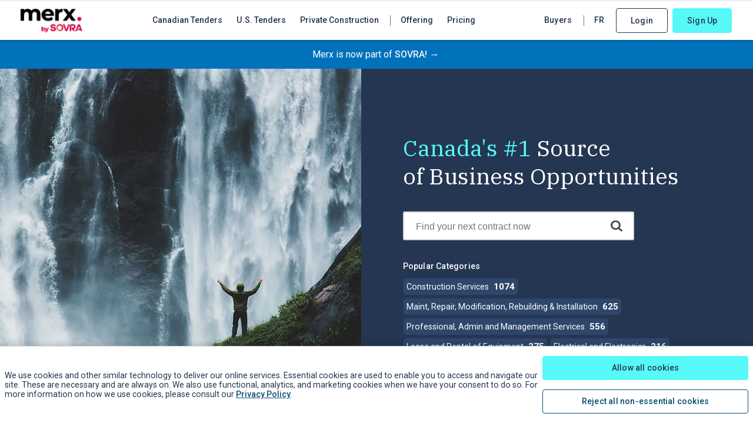

--- FILE ---
content_type: text/html;charset=utf-8
request_url: https://www.merx.com/
body_size: 66572
content:
<!DOCTYPE html>
<html lang="en" class="MERX public full-screen homepage mobile-friendly   cms-page  alwaysFixedMenu   javascript-is-loading">
	<head>
	
		<meta content="text/html; charset=UTF-8" http-equiv="Content-Type" />
		<link rel="shortcut icon" href="/cms-portals/MERX/images/favicon.ico" />
		<meta name="viewport" content="width=device-width, initial-scale=1" />
		<title>MERX : Find New Contracts, Bids &amp; Tenders for Canadian Businesses</title>
		
		<!-- Google Analytics stuff -->
	    <script type="text/javascript">
    var dataLayer = [];
</script><!-- End of Google Analytics stuff -->
		
	    <meta name="format-detection" content="telephone=no" />	
	    
	    
		<script type="text/javascript" src="/ruxitagentjs_ICANVfhqru_10329260115094557.js" data-dtconfig="app=917b172f17b59873|ssc=1|coo=1|owasp=1|featureHash=ICANVfhqru|rdnt=1|uxrgce=1|cuc=zyl9bi0b|mel=100000|dpvc=1|md=mdcc1=a#session_username@value|lastModification=1769550192601|tp=500,50,0|srbbv=2|agentUri=/ruxitagentjs_ICANVfhqru_10329260115094557.js|reportUrl=/rb_bf66821mwk|rid=RID_2418|rpid=-751265120|domain=merx.com"></script><link rel="preconnect" href="https://fonts.gstatic.com">
		<link href="https://fonts.googleapis.com/css?family=Roboto:400,500,300,700,900" rel="stylesheet" type="text/css" />
		<link href='https://fonts.googleapis.com/css?family=Work+Sans:400,800,700,600,500,300' rel='stylesheet' type='text/css' />
		<link href="//fonts.googleapis.com/css?family=Open+Sans:400,500,600,700" rel="stylesheet" type="text/css"  />
		<link href="https://fonts.googleapis.com/css2?family=IBM+Plex+Serif:wght@300;400;500;600;700&display=swap" rel="stylesheet">
	    
		<link rel="stylesheet" type="text/css" media="all" href="/jawr/css/gzip_1512446348.en@MERX/bundles/default.css" />
<script type="text/javascript" src="/jawr/js/jawr_loader.js" ></script>
		
		<script type="text/javascript" src="/jawr/js/gzip_N4683512/scripts/storage/callback-manager.js" ></script>
<script type="text/javascript">
		
			var contextPath = "";
			var servletPath = "/index";
			var currentLanguage = "EN";
		</script>
		
		<!--[if (gt IE 8) | (!IE)]><!--><script type="text/javascript" src="/jawr/js/gzip_1554131359/scripts/jquery/jquery-3.6.js" ></script>
<!--<![endif]-->
		<!--[if lte IE 8]><script type="text/javascript" src="/jawr/js/gzip_1365487656/scripts/jquery/jquery-1.12.4.js" ></script>
<![endif]-->
		<script type="text/javascript" src="/jawr/js/gzip_1566863641.en/bundles/default.js" ></script>
<script type="text/javascript" src="/jawr/js/gzip_N1231561199.en@MERX/bundles/portal-default.js" ></script>
<script type="text/javascript" src="/jawr/js/gzip_N195932743/bundles/rx.js" ></script>
<script type="text/javascript" src="/jawr/js/gzip_N1279689073/scripts/page/common/interceptor/interceptor.js" defer="defer" ></script>
<script type="text/javascript" src="/jawr/js/gzip_N1093142827/scripts/jquery/plugins/jquery.sticky-kit.js" defer="defer" ></script>
<script type="text/javascript" src="/jawr/js/gzip_N1724454140/scripts/jquery/plugins/jquery.qtip.js" ></script>
<script type="text/javascript" src="/jawr/js/gzip_N287490196/bundles/aws.js" ></script>
<script type="text/javascript" src="[data-uri]" defer='defer' ></script>
		<script type="text/javascript" src="[data-uri]" defer='defer' ></script>
		
    
        <meta content="text/html; charset=UTF-8" http-equiv="Content-Type" />
        
        
        
        <link href="https://fonts.googleapis.com/css?family=Roboto:300,700" rel="stylesheet" type="text/css" />
        
        <!-- TemplateBeginEditable name="HEAD" --><meta content="MERX is Canada's #1 source of business opportunities. Find thousands of new bids &amp; tenders in one place." name="description" /><!-- TemplateEndEditable -->
        
    <link rel="stylesheet" type="text/css" media="only screen and (min-width: 1250px)" href="/jawr/css/gzip_N2082517395.en@MERX/bundles/layout-1280.css" />
<style id="antiClickjack" type="text/css">body{display:none !important;}</style>
		<script type="text/javascript" src="[data-uri]" defer='defer' ></script>
		<meta name="_csrf" content="98AAD3A8001C959166C183A716F93DC06E5F42C507216E330BD1AFD45F8A08AAD055F16AF803F18C9763F256ADF76440"/>
		<meta name="_csrf_header" content="X-CSRF-TOKEN"/>
		<!-- Google Analytics stuff -->
		<script type="text/javascript">
    if ( typeof(_trackMemberImpersonatorGA) == typeof(Function) ) {
        _trackMemberImpersonatorGA( false, "" );  
    }
    
    

    if ( typeof(_trackMemberDataGA) == typeof(Function) ) {
        _trackMemberDataGA( {"memberType":"Anonymous"} );
    }

    
    if ( typeof(_mdfga) == typeof(Function) ) {
    _mdfga();
    }

    </script>
		<!-- End of Google Analytics stuff -->
		
		</head>
	<body>
		
		<div id="ajaxIndicator" class="mets-ajax-indicator">
	Loading...</div>

<div id="ajaxErrorDialog" class="hidden" title="">
		<div  class="mets-dialog-window-content-wrapper">
			<div class="mets-dialog-window-content">
	</div>
	<div class="button-bar center">
		<button type="button" id="buttonAjaxErrorOk" data-href="javascript:;"  onclick="if ($(this).data('mets-commandButton').isEnabled()) {ajaxErrorDialog.close();}" class="defaultBtn mets-command-button"> 
	    Ok</button>		
	
	<!--[if lte IE 9]>
			<script type="text/javascript">
				$(function() {
			   		var linkTag = document.getElementById("buttonAjaxErrorOk");
			   		if (linkTag){
			   			
				   		linkTag.onclick = function(){
				   			
					   		 if ($(this).data('mets-commandButton').isEnabled()) {
					   		 	ajaxErrorDialog.close();
					   		 } 
				   		 };
			   		}
		   		});
	   		</script>
		<![endif]-->
	<script type="text/javascript" src="[data-uri]" defer='defer' ></script>
		</div>
</div>
	</div>
	
	<div id="closeBtnHtml_ajaxErrorDialog" class="hidden">
		</div>

	<script type="text/javascript">
		
			var ajaxErrorDialog = null;
		
		
			$("#ajaxErrorDialog").dialogWindow({
				width : "auto",
				modal : "true",
				draggable : true,
				alwaysCentered : true,
				showCloseButton: true,
				closeButtonClick: "",
				closeButtonText: "Close",
				closeButtonHtml: $($("#closeBtnHtml_ajaxErrorDialog").html()), /* Grabbing the html this way allows you to put anything for the html and it won't cause errors. */
				extraTitleSelector: "",
				showEffect: "",
				showEffectDuration: 500,
				hideEffect: "",
				hideEffectDuration: 500,
				fixedDialogWindow: true,
				customDialogClass: " higherDialog",
				closeOnEscape: false
			});
			
			ajaxErrorDialog = $("#ajaxErrorDialog").data("mets-dialogWindow");
			</script>
	 
	
	
	<script type="text/javascript">
	$(function() {
		$("#ajaxIndicator").ajaxIndicator({
			debugMode : ""
		});
	});
</script><div class="builderThrobberOverlay">
			<div class="builderOverlay"></div>
			<div id="defaultThrobber" class='uil-default-css builderThrobber' style='transform: scale(0.75);'>
	<div class="spinner one"></div>
	<div class="spinner two"></div>
	<div class="spinner three"></div>
	<div class="spinner four"></div>
	<div class="spinner five"></div>
	<div class="spinner six"></div>
	<div class="spinner seven"></div>
	<div class="spinner eight"></div>
	<div class="spinner nine"></div>
	<div class="spinner ten"></div>
	<div class="spinner eleven"></div>
	<div class="spinner twelve"></div>
</div></div>
		
		<div id="callbackRedirectContainer" class="hidden"></div>
		
		<div id="accessibilitySkipToContent">
			<a id="g_16" href="#content"  tabindex="1" title="Skip to main content" class="mets-command-link">Skip to main content</a>

	<script type="text/javascript" src="[data-uri]" defer='defer' ></script>
		</div>
		
		<header id="headerContainer" class="">
			








<div class="cms-include"><div>
    
    
    
    
  
    
        
            
                
            
            
            
        
    
  








<div class="cms-include">

   

    
    
    
    
    
    
    
    
	
	
	
	
	

</div> </div></div><!-- ================================================== -->
<!--                      Header                        -->
<!-- ================================================== -->
<div id="header" class="publicHeader ">
    <span class="pageTitle"></span>
	    <div class="information">
			<span>
				<span class="need-help-phonenumber"><svg id="g_17_tooltip" viewBox="150 200 25 25"  style="" class="mets-icon phoneIcon " aria-labelledby="g_17_tooltip_title" focusable="false" tabindex="-1" ><use xlink:href="/jawr/binary/cb3731758341/images/svg_sprite.svg#phoneIcon" ></use></svg><span class="accessibility-hidden" id="g_17_tooltip_title">Phone</span>Call Us: <span class="num">(800) 964-6379</span> / <span class="num">(613) 727-4900 (local)</span></span>
				<a class="languageSwitch" href="https://www.merx.com/?language=FR"
		    title="Change Language">
		    FR</a>
        </span>
			<span class="loginMenuContainer">
				<a id="loginLinkCustom" href="/public/authentication/login"  title="Login" class="mets-command-link has-icon"><svg id="loginLinkCustom_icon" viewBox="200 200 18 20"  style="" class="mets-icon avatarIcon " aria-labelledby="loginLinkCustom_icon_title" focusable="false" tabindex="-1" ><use xlink:href="/jawr/binary/cb3731758341/images/svg_sprite.svg#avatarIcon" ></use></svg><span class="accessibility-hidden" id="loginLinkCustom_icon_title">Avatar</span>Login</a>

	<script type="text/javascript" src="[data-uri]" defer='defer' ></script>
		</span>
		</div>
	<div id="loginWindow">
			<div id="loginBox">
<form id="loginWindowForm" class="loginWindow EN" action="https://www.merx.com:443/public/authentication/login" method="post">
	<fieldset class="accessibility-fieldset">
		<legend>Login Window</legend>

		<div class="mets-field">
			<label for="loginBox_j_username" class="accessibility-hidden">
		          Username</label>
			<div class="mets-field-body">
				<input type="text" id="loginBox_j_username" name="j_username"  value="" class="username"/>
			</div>
		</div>
		
		<div class="mets-field">
			<label for="loginBox_j_password" class="accessibility-hidden">
		          Password</label>
			<div class="mets-field-body">
				<input type="password" autocomplete="off" id="loginBox_j_password" name="j_password" value="" class="password"/>
			</div>
		</div>
		
		<div class="buttonBar">
			<button type="submit" id="loginWindowButton" data-href="javascript:;"  class="mets-command-button default"> 
	    Login</button>		
	
	<script type="text/javascript" src="[data-uri]" defer='defer' ></script>
		<a id="loginBox_passwordRecoveryLink" href="/public/authentication/password-recovery"  title="Forgot your password?" class="mets-command-link">Forgot your password?</a>

	<script type="text/javascript" src="[data-uri]" defer='defer' ></script>
		</div>
		
		<input type="hidden" name="_csrf" value="98AAD3A8001C959166C183A716F93DC06E5F42C507216E330BD1AFD45F8A08AAD055F16AF803F18C9763F256ADF76440"/>
	</fieldset>
</form>

<script type="text/javascript" src="[data-uri]" defer='defer' ></script>
		</div>
</div>
 	</div>
<script type="text/javascript" src="/jawr/js/gzip_N457146461/scripts/decorators/menu/_menuBar.js" defer="defer" ></script>
<div id="mainMenu" class="publicMenu noImages ">
	<div>
		<ul class="main menu">
            <li class="system-logo">
                <a href="/" class="home selected">
                    <img src="/jawr/binary/mdf_cb2459966657/en/MERX/images/SystemLogo-en.png" alt="MERX" /><span class="accessibility-hidden">Go to homepage</span>
                </a>
            </li>

			<li>
					<div class="mobile-only mobile-burger"><input aria-label="Menu" class="menu-checkbox-toggle" data-mdfga="burgerPublicCheckbox" id="bugerPublicCheckbox" type="checkbox">
						<div class="hamburger">
							<div>&nbsp;</div>
						</div>
					</div>
					<div class="navContainer">
						<div class="navContainerContent">
							<nav class="navLinks">
								








<div class="cms-include"> 














<div class="menuContainer">
<div class="menuContainerContent">


	
<form action="/public/solicitations/open" class="menuSearch" id="mobileMenuSolicitationSearchForm" method="GET">
<div id="mobileMenuSolicitationKeywords"  class="solicitationSearchField mets-field mets-field-view no-label">
		<div class="mets-field-body ">
			<input id="mobileMenuKeywords" name="keywords" value="" maxlength="200" title="Enter your business keywords" class="keywords" placeholder="Search" /><button id="mobileMenuSolicitationsSearch" type="submit" title="Search" name="search" icon="svg-search" class="solicitationSearchBtn"><svg viewBox="50 0 22 22" class="mets-icon svg-search" focusable="false"><use xlink:href="/cms-portals/MERX/images/svg_sprite.svg#magnifyingGlass"></use></svg></button></div>
	</div>

	        </form><nav aria-label="Main Menu Links" class="menuLinks">
<ul>
<li><a class="tab" data-mdfga="header_btnCanadianMarket" href="/public/solicitations/open" id="header_btnCanadianMarket" title="Canadian Tenders">Canadian Tenders </a></li>
<li><a class="tab" data-mdfga="header_btnAmericanMarket" href="https://discover.merx.com/access-us-tenders-on-bidnet-direct/" id="header_btnAmericanMarket" title="U.S. Tenders"> U.S. Tenders </a></li>
<li><a class="tab" data-mdfga="header_btnPrivateConstruction" href="/public/private-construction" id="header_btnPrivateConstruction" title="Private Construction"> Private Construction </a></li>
<li class="separator">&#160;</li>
<li><a class="tab" data-mdfga="header_btnSupplierServices" href="/public/suppliers" id="header_btnSupplierServices" title="Offering">Offering</a></li>
<li><a class="tab" data-mdfga="header_btnPricing" href="/public/pricing" id="header_btnPricing" title="Pricing">Pricing</a></li>
</ul>
</nav>  
<div class="buttons-right">
    
		
		
			<a class="tab buyers-menu-link" data-mdfga="header_btnBuyerServices" href="https://tenders.merx.com/buyers/more-info-en" id="header_btnBuyerServices" title="Buyers">Buyers</a>
		
	
     <span class="separator">&#160;</span> 
    <a class="languageSwitch" href="https://www.merx.com/?language=FR"
		    title="Change Language">
		    FR</a>
        
     <a class="mets-command-button loginButton" data-mdfga="header_btnLogin" href="/public/authentication/login" id="header_btnLogin" title="Login">Login</a>   <a class="mets-command-button signupButton" data-mdfga="header_btnSignUp" href="/public/user-registration" id="header_btnSignUp" title="Sign Up">Sign Up</a> </div>
</div>
</div>

</div><ul class="mobile-lang-container">
										<li>
											<a class="languageSwitch" href="https://www.merx.com/?language=FR"
		    title="Change Language">
		    FR</a>
        </li>
									</ul>
								</nav>
						</div>
					</div>
				
					<button type="button" id="menu_mobileAvatarToggle" data-href="javascript:;"  class="mobileAvatarToggle" aria-label="My Account"> 
	    <svg id="g_18_tooltip" viewBox="200 200 18 20"  style="" class="mets-icon svg-menuAvatar " focusable="false" tabindex="-1" ><use xlink:href="/jawr/binary/cb3731758341/images/svg_sprite.svg#avatarIcon" ></use></svg></button>		
	
	<script type="text/javascript" src="[data-uri]" defer='defer' ></script>
		<div class="mobileAvatarMenu" style="display: none;">
						<div class="mobileAvatarMenuContent">
							<button type="button" id="mainHeader_btnLogin_mobile" data-href="/public/authentication/login"  data-mdfga="mainHeader_btnLogin_mobile" class="loginButton mets-command-button" title="Login" > 
	    Login</button>		
	
	<script type="text/javascript" src="[data-uri]" defer='defer' ></script>
		<button type="button" id="mainHeader_btnSignUp_mobile" data-href="/public/user-registration"  data-mdfga="mainHeader_btnSignUp_mobile" class="signupButton mets-command-button" title="Sign Up" > 
	    Sign Up</button>		
	
	<script type="text/javascript" src="[data-uri]" defer='defer' ></script>
		</div>
					</div>
				</li>
				
				<li class="register-menu-item">
						<button type="button" id="registerButtonHeader" data-href="/public/user-registration"  data-mdfga="mainHeader_btnSignUp_mobile" class="signupButton tab registerButton mets-command-button" title="Sign Up" > 
	    Sign Up</button>		
	
	<script type="text/javascript" src="[data-uri]" defer='defer' ></script>
		</li>
				</ul>

		<div class="menuOverlay">​</div>
 	</div>
</div>
</header>
		
		<!-- ================================================== -->
		<!--                     Content                        -->
		<!-- ================================================== -->
		<main id="content" class=" clear">
			
    
         
         
        <!-- TemplateBeginEditable name="DEFAULT" --><div class="cms-page-content" id="main">

 

<div class="recruting"><span style="margin-right: 1px;">Merx is now part of </span><a href="https://www.sovra.com/" rel="noopener" target="_blank" title="Merx is now part of SOVRA!">SOVRA! &#8594;</a></div>

<div class="searchBanner">
<div class="image-block"><span class="image-block-img">&#160;</span> <span class="image-block-img-2">&#160;</span></div>
<div class="solid-block">
<div id="beforeSearch">
<h1><em>Canada's #1</em> Source <br /> of Business Opportunities</h1>
</div>
<form action="/public/solicitations/open" class="bannerSearch" id="bannerSolicitationSearchForm" method="GET">
                <div id="bannerSolicitationKeywords"  class="solicitationSearchField mets-field mets-field-view no-label">
		<div class="mets-field-body ">
			<input id="keywords" name="keywords" value="" maxlength="200" title="Enter your business keywords" class="keywords" placeholder="Find your next contract now" /><button type="submit" id="bannerSolicitationsSearch" class="solicitationSearchBtn" title="Search"><svg id="g_241_tooltip" viewBox="50 0 22 22" style="" class="mets-icon svg-search" aria-labelledby="g_241_tooltip_title" focusable="false"><use xlink:href="/cms-portals/MERX/images/svg_sprite.svg#magnifyingGlass"></use></svg><span class="accessibility-hidden" id="g_241_tooltip_title">Search</span></button></div>
	</div>

                </form>
            <div class="merxCategories"><h2>Popular Categories</h2><div class="merxCategories-items"><a href="/public/solicitations/construction-services-10004"><span>Construction Services <strong>1074</strong></span></a><a href="/public/solicitations/maintenance-repair-modification-rebuilding-and-installation-of-goods-equipment-10054"><span>Maint, Repair, Modification, Rebuilding & Installation <strong>625</strong></span></a><a href="/public/solicitations/professional-administrative-and-management-support-services-10040"><span>Professional, Admin and Management Services <strong>556</strong></span></a><a href="/public/solicitations/lease-and-rental-of-equipment-10045"><span>Lease and Rental of Equipment <strong>375</strong></span></a><a href="/public/solicitations/electrical-and-electronics-10006"><span>Electrical and Electronics <strong>316</strong></span></a><a href="/public/solicitations/categories"><span class="merxCategories-more">More Categories<svg id="g_1_tooltip" viewBox="250 100 20 20"  focusable="false" style="" class="mets-icon svg-goArrow " focusable="false" tabindex="-1" ><use xlink:href="/jawr/binary/cb3882894632/cms-portals/MERX/images/merx_sprite.svg#goArrow" ></use></svg><span class="accessibility-hidden" id="g_1_tooltip_title"></span></span></a></div></div>
            
<div class="buyerTeaser">
<h2>Looking for a Strategic Sourcing Solution?</h2>
<a data-mdfga="banner_buyerTeaserLink" href="https://tenders.merx.com/buyers/more-info-en" id="banner_buyerTeaserLink"> Visit our Buyer Area <svg class="mets-icon svg-goArrow" focusable="false" viewbox="250 100 20 20"><use xlink:href="/cms-portals/MERX/images/merx_sprite.svg#goArrow"></use></svg> </a></div>
</div>
</div>
<div class="searchSection">
<div class="searchSectionHeader">
<h2><strong>Search</strong> New opportunities every day for Canadian businesses just like yours</h2>
</div>
<div class="searchSectionBlocks">
            
            
<div class="searchSectionBlock"><a data-mdfga="canadianPublicTender1DayLink" href="/public/solicitations/open?publishDate=HOURS_24" id="canadianPublicTender1DayLink"> <span class="searchSectionBlockTitle">CANADIAN TENDERS</span> <span class="searchSectionBlockContent"> 
			<svg id="g_2_tooltip" viewBox="0 0 38 42"  style="" class="searchSectionBlockIcon mets-icon svg-canadianPublicTenders " focusable="false" tabindex="-1" ><use xlink:href="/jawr/binary/cb3882894632/cms-portals/MERX/images/merx_sprite.svg#mapleLeaf" ></use></svg><span class="accessibility-hidden" id="g_2_tooltip_title"></span>
			 <span class="searchSectionBlockText"> 
				
				 <span class="searchSectionBlockAmount"> 307 </span> <span class="searchSectionBlockAmountDesc">NEW in last 24 hours</span> </span> </span> </a> <a data-mdfga="canadianPublicTenderLink" href="/public/solicitations/open?" id="canadianPublicTenderLink"> 
		
		 <span class="searchSectionBlockAmountListed"> 3728 Listed </span> <span class="searchSectionBlockView"> View More 
			<svg id="g_3_tooltip" viewBox="350 200 22 12"  style="" class="mets-icon svg-right-arrow " aria-labelledby="g_3_tooltip_title" focusable="false" tabindex="-1" ><use xlink:href="/jawr/binary/cb3731758341/images/svg_sprite.svg#arrowRightIcon" ></use></svg><span class="accessibility-hidden" id="g_3_tooltip_title">Arrow Right</span>
			 </span> </a></div>
<div class="searchSectionBlock"><a data-mdfga="USTender1DayLink" href="https://discover.merx.com/access-us-tenders-on-bidnet-direct/" id="USTender1DayLink"> <span class="searchSectionBlockTitle">US TENDERS</span> <span class="searchSectionBlockContent"> <svg class="mets-icon svg-USTender searchSectionBlockIcon" viewbox="150 0 36 30"><use xlink:href="/cms-portals/MERX/images/merx_sprite.svg#usTender"></use></svg> <span class="searchSectionBlockText"> <span class="searchSectionBlockAmount">2248</span> <span class="searchSectionBlockAmountDesc">NEW in last 24 hours</span> </span> </span> </a> <a data-mdfga="USTenderLink" href="https://discover.merx.com/access-us-tenders-on-bidnet-direct/" id="USTenderLink"> <span class="searchSectionBlockAmountListed">21777 Listed</span> <span class="searchSectionBlockView"> View More 
			<svg id="g_4_tooltip" viewBox="350 200 22 12"  style="" class="mets-icon svg-right-arrow " aria-labelledby="g_4_tooltip_title" focusable="false" tabindex="-1" ><use xlink:href="/jawr/binary/cb3731758341/images/svg_sprite.svg#arrowRightIcon" ></use></svg><span class="accessibility-hidden" id="g_4_tooltip_title">Arrow Right</span>
			 </span> </a></div>
<div class="searchSectionBlock"><a data-mdfga="privateConstruction1DayLink" href="/public/private-construction?publishDate=HOURS_24" id="privateConstruction1DayLink"> <span class="searchSectionBlockTitle">PRIVATE CONSTRUCTION</span> <span class="searchSectionBlockContent"> <svg class="mets-icon svg-privateConstruction searchSectionBlockIcon" viewbox="50 0 44 38"><use xlink:href="/cms-portals/MERX/images/merx_sprite.svg#privateConstruction"></use></svg> <span class="searchSectionBlockText"> <span class="searchSectionBlockAmount">64</span> <span class="searchSectionBlockAmountDesc">NEW in last 24 hours</span> </span> </span> </a> <a data-mdfga="privateConstructionLink" href="/public/private-construction" id="privateConstructionLink"> <span class="searchSectionBlockAmountListed">19573 Listed</span> <span class="searchSectionBlockView"> View More 
			<svg id="g_5_tooltip" viewBox="350 200 22 12"  style="" class="mets-icon svg-right-arrow " aria-labelledby="g_5_tooltip_title" focusable="false" tabindex="-1" ><use xlink:href="/jawr/binary/cb3731758341/images/svg_sprite.svg#arrowRightIcon" ></use></svg><span class="accessibility-hidden" id="g_5_tooltip_title">Arrow Right</span>
			 </span> </a></div>
</div>
</div>

    <div class="findSection"><div class="findSectionInner"><div class="findSectionContainer"><img src="/jawr/binary/mdf_cb2780474217/en/MERX/cms-portals/MERX/images/laptop_en.svg" alt="Find &amp; Match" /><span class="findSectionContent"><h2><strong>Find &amp; Match</strong></h2><h3>Automatically receive relevant opportunities for your business</h3><ul><li>Create your opportunity profile</li><li>Receive opportunities matched to your profile via email </li><li>Smarter bidding = more winning</li></ul></span></div></div></div>
    
<div class="bidSection">
<h2><strong>Bid</strong>Features &amp; Benefits</h2>
<div class="bidSectionBlocks">
<div class="bidSectionBlock" id="benefits_block_marketIntel"> <svg id="g_6_tooltip" viewBox="0 250 42 42"  style="" class="mets-icon svg-brain " focusable="false" tabindex="-1" ><use xlink:href="/jawr/binary/cb3882894632/cms-portals/MERX/images/merx_sprite.svg#brain" ></use></svg><span class="accessibility-hidden" id="g_6_tooltip_title"></span>   <span class="bidSectionBlockContent"> <span class="bidSectionBlockTitle">Market Intelligence</span> <span class="bidSectionBlockText">Access business intelligence data to identify key buying periods, upcoming potential initiatives and more.</span> </span></div>
<div class="bidSectionBlock" id="benefits_block_partnerships"> <svg id="g_7_tooltip" viewBox="200 150 44 37"  style="" class="mets-icon svg-partnerships2 " focusable="false" tabindex="-1" ><use xlink:href="/jawr/binary/cb3882894632/cms-portals/MERX/images/merx_sprite.svg#partnerships2" ></use></svg><span class="accessibility-hidden" id="g_7_tooltip_title"></span>   <span class="bidSectionBlockContent"> <span class="bidSectionBlockTitle">Partnerships</span> <span class="bidSectionBlockText">Identify partnering opportunities with our Document Request List feature.</span> </span></div>
<div class="bidSectionBlock" id="benefits_block_receiveNotifs"> <svg id="g_8_tooltip" viewBox="50 250 48 40"  style="" class="mets-icon svg-mailNotif " focusable="false" tabindex="-1" ><use xlink:href="/jawr/binary/cb3882894632/cms-portals/MERX/images/merx_sprite.svg#mailNotif" ></use></svg><span class="accessibility-hidden" id="g_8_tooltip_title"></span>   <span class="bidSectionBlockContent"> <span class="bidSectionBlockTitle">Receive Notifications</span> <span class="bidSectionBlockText">Automatically receive email notifications of amendments for the tenders you previously ordered.</span> </span></div>
<div class="bidSectionBlock" id="benefits_block_submitBids"> <svg id="g_9_tooltip" viewBox="150 150 46 37"  style="" class="mets-icon svg-bid-submissions " focusable="false" tabindex="-1" ><use xlink:href="/jawr/binary/cb3882894632/cms-portals/MERX/images/merx_sprite.svg#ebidSubmissions" ></use></svg><span class="accessibility-hidden" id="g_9_tooltip_title"></span>   <span class="bidSectionBlockContent"> <span class="bidSectionBlockTitle">eBid Submission</span> <span class="bidSectionBlockText">Secure bidding process made easier and more efficient with Electronic Bid Submission feature.</span> </span></div>
</div>
</div>
<div class="winSection">
<div class="winSectionInner">	<svg id="g_10_tooltip" viewBox="100 250 39 36"  style="" class="mets-icon svg-trophy " focusable="false" tabindex="-1" ><use xlink:href="/jawr/binary/cb3882894632/cms-portals/MERX/images/merx_sprite.svg#trophy" ></use></svg><span class="accessibility-hidden" id="g_10_tooltip_title"></span> 
<div class="winSectionTitle">
<h2><strong>Win</strong> More New Business</h2>
<p>Thousands of business opportunities at your finger tips</p>
</div>
	<button type="button" id="homepage_winSection_signUpBtn" data-href="/public/user-registration/free"  data-mdfga="homepage_winSection_signUpBtn" class="win-sction-btn mets-command-button" title="Try for free now!" > 
	    Try for free now!</button>		
	
	<script type="text/javascript" src="[data-uri]" defer='defer' ></script>
		 </div>
</div>
<div class="new-merx-section"> <div id="newMerxLightBox" class="hidden" title="">
		<div  class="mets-dialog-window-content-wrapper">
			
<p class="title">Introducing the <br /> <span class="subTitle">NEW MERX</span></p>
<br />
<p class="message">Your destination <br />for all business opportunities</p>
<button class="mets-command-button" id="newMerxPlayVideoButton" onclick="newMerxLightBox_playVideo();"> <svg id="g_11_tooltip" viewBox="450 50 24 24"  style="" class="mets-icon svg-play-video " aria-labelledby="g_11_tooltip_title" focusable="false" tabindex="-1" ><use xlink:href="/jawr/binary/cb3731758341/images/svg_sprite.svg#playIcon" ></use></svg><span class="accessibility-hidden" id="g_11_tooltip_title">Play video</span>&#160;Watch a video </button>  </div>
	</div>
	
	<div id="closeBtnHtml_newMerxLightBox" class="hidden">
		</div>

	<script type="text/javascript">
		
			var newMerxLightBox = null;
		
		
			$("#newMerxLightBox").dialogWindow({
				width : "auto",
				modal : "true",
				draggable : false,
				alwaysCentered : true,
				showCloseButton: true,
				closeButtonClick: "newMerxLightBox_close",
				closeButtonText: "Close",
				closeButtonHtml: $($("#closeBtnHtml_newMerxLightBox").html()), /* Grabbing the html this way allows you to put anything for the html and it won't cause errors. */
				extraTitleSelector: "",
				showEffect: "fade",
				showEffectDuration: 500,
				hideEffect: "",
				hideEffectDuration: 500,
				fixedDialogWindow: true,
				customDialogClass: "new-merx-lightbox",
				closeOnEscape: true
			});
			
			newMerxLightBox = $("#newMerxLightBox").data("mets-dialogWindow");
			</script>
	 
	
	
	  <div id="newMerxVideoPlayerLightBox" class="hidden" title="">
		<div  class="mets-dialog-window-content-wrapper">
			<div class="new-merx-video"></div></div>
	</div>
	
	<div id="closeBtnHtml_newMerxVideoPlayerLightBox" class="hidden">
		</div>

	<script type="text/javascript">
		
			var newMerxVideoPlayerLightBox = null;
		
		
			$("#newMerxVideoPlayerLightBox").dialogWindow({
				width : "auto",
				modal : "true",
				draggable : false,
				alwaysCentered : true,
				showCloseButton: true,
				closeButtonClick: "newMerxVideoPlayerLightBox_close",
				closeButtonText: "Close",
				closeButtonHtml: $($("#closeBtnHtml_newMerxVideoPlayerLightBox").html()), /* Grabbing the html this way allows you to put anything for the html and it won't cause errors. */
				extraTitleSelector: "",
				showEffect: "",
				showEffectDuration: 500,
				hideEffect: "",
				hideEffectDuration: 500,
				fixedDialogWindow: true,
				customDialogClass: "new-merx-video-player-lightbox",
				closeOnEscape: true
			});
			
			newMerxVideoPlayerLightBox = $("#newMerxVideoPlayerLightBox").data("mets-dialogWindow");
			</script>
	 
	
	
	</div>
<div id="dialogContainer" ></div>
 








<div class="resources-section">
		<div class="resources-section-inner">
	    
			<h2>
				Resources
			</h2>
				
            <div class="resources-list">
    		            	                	    
            	        
                                                                    
                                                                        
                        						
						<article>
						    <a href="/resources/articles/state-procurement-revolution">
						        <span class="resource-media">
    							    								<img src="/jawr/binary/mdf_cb3017011072/en/MERX/cms/public/resources/images/articles/Blog-Thierry.jpg" alt="State Procurement Revolution" />
    							    						    </span>
    						    <span class="resource-info">
    						        <span class="statusCellContainer">
    						            <span class="statusCell">Articles</span>
    						        </span>
        							<h3>
    									State Procurement Revolution
        							</h3>
        							<span class="resource-desc">
        								        									<!-- JIRA: METS-21465: Need to add tolerance equal to padding amount. -->
<span id="g_12"  class="mets-ellipsis mets-ellipsis-wrapper">
	After 18 months working closely with US States, Cities and Counties at mdf commerce (and 15 years in Procurement Tech), I think it&#039;s a good time to look forward and give my perspective about the undergoing transformation in public sector procurement.</span>

<script type="text/javascript">
	

		var g_12_options = {};
		g_12_options.ellipsis = "...";
			
		g_12_options.wrap = "word";
		g_12_options.watch = true;
		
		g_12_options.tolerance = 5;
		g_12_options.callback = function(isTruncated, orgContent){
			
		};
	

		$("#g_12").dotdotdot(g_12_options);
		
		</script>

        								        								
        
        							</span>
    							</span>
							</a>
						</article>
						
						
                                                
                                                                
                                                	    
            	        
                                                                    
                                                                        
                        						
						<article>
						    <a href="/resources/articles/5-key-considerations-for-more-effective-public-procurement-modernization">
						        <span class="resource-media">
    							    								<img src="/jawr/binary/mdf_cb2335290692/en/MERX/cms/public/resources/images/articles/5KeyConsiderations.jpg" alt="5 Key Considerations for More Effective Public Procurement Modernization" />
    							    						    </span>
    						    <span class="resource-info">
    						        <span class="statusCellContainer">
    						            <span class="statusCell">Articles</span>
    						        </span>
        							<h3>
    									5 Key Considerations for More Effective Public Procurement Modernization
        							</h3>
        							<span class="resource-desc">
        								        									<!-- JIRA: METS-21465: Need to add tolerance equal to padding amount. -->
<span id="g_13"  class="mets-ellipsis mets-ellipsis-wrapper">
	The public sector has always been about adding value to the community it serves, and as the world evolves, so do the needs of the community. Modernizing government processes has become imperative as we step into an era where maintaining public trust requires efficiency, transparency, and strategic sourcing.</span>

<script type="text/javascript">
	

		var g_13_options = {};
		g_13_options.ellipsis = "...";
			
		g_13_options.wrap = "word";
		g_13_options.watch = true;
		
		g_13_options.tolerance = 5;
		g_13_options.callback = function(isTruncated, orgContent){
			
		};
	

		$("#g_13").dotdotdot(g_13_options);
		
		</script>

        								        								
        
        							</span>
    							</span>
							</a>
						</article>
						
						
                                                
                                                                
                                                	    
            	        
                                                                    
                                                                        
                        						
						<article>
						    <a href="/resources/articles/embrace-the-future-unlocking-the-power-of-procurement-modernization">
						        <span class="resource-media">
    							    								<img src="/jawr/binary/mdf_cb1759649537/en/MERX/cms/public/resources/images/articles/procurement_modernization_article.jpg" alt="Embrace the Future: Unlocking the Power of Procurement Modernization" />
    							    						    </span>
    						    <span class="resource-info">
    						        <span class="statusCellContainer">
    						            <span class="statusCell">Articles</span>
    						        </span>
        							<h3>
    									Embrace the Future: Unlocking the Power of Procurement Modernization
        							</h3>
        							<span class="resource-desc">
        								        									<!-- JIRA: METS-21465: Need to add tolerance equal to padding amount. -->
<span id="g_14"  class="mets-ellipsis mets-ellipsis-wrapper">
	Public procurement modernization is not just a trend but a necessity. Imagine stepping into a world where every process is streamlined, every contract is at your fingertips, and every vendor is connected through a digital network.</span>

<script type="text/javascript">
	

		var g_14_options = {};
		g_14_options.ellipsis = "...";
			
		g_14_options.wrap = "word";
		g_14_options.watch = true;
		
		g_14_options.tolerance = 5;
		g_14_options.callback = function(isTruncated, orgContent){
			
		};
	

		$("#g_14").dotdotdot(g_14_options);
		
		</script>

        								        								
        
        							</span>
    							</span>
							</a>
						</article>
						
						
                                                
                                                                
                                                	    
            	        
                                                                    
                                                                        
                        						
						<article>
						    <a href="/resources/articles/finding-snow-plowing-and-winter-landscaping-tenders-in-canada">
						        <span class="resource-media">
    							    								<img src="/jawr/binary/mdf_cb3145541827/en/MERX/cms/public/resources/images/articles/merx_snow_plowing_tenders_article.png" alt="Finding Snow Plowing and Winter Landscaping Tenders in Canada" />
    							    						    </span>
    						    <span class="resource-info">
    						        <span class="statusCellContainer">
    						            <span class="statusCell">Articles</span>
    						        </span>
        							<h3>
    									Finding Snow Plowing and Winter Landscaping Tenders in Canada
        							</h3>
        							<span class="resource-desc">
        								        									<!-- JIRA: METS-21465: Need to add tolerance equal to padding amount. -->
<span id="g_15"  class="mets-ellipsis mets-ellipsis-wrapper">
	With the onset of the Canadian winter, snow plowing, ice shoveling, and winter landscaping services become paramount. These services don&#039;t just cater to comfort; they are crucial for ensuring safety and smooth operations for both public and private entities.</span>

<script type="text/javascript">
	

		var g_15_options = {};
		g_15_options.ellipsis = "...";
			
		g_15_options.wrap = "word";
		g_15_options.watch = true;
		
		g_15_options.tolerance = 5;
		g_15_options.callback = function(isTruncated, orgContent){
			
		};
	

		$("#g_15").dotdotdot(g_15_options);
		
		</script>

        								        								
        
        							</span>
    							</span>
							</a>
						</article>
						
						
                                                
                                                                
                                                        </div>
    	</div>
	</div> </div><script type="text/javascript">// <![CDATA[
/*! modernizr 3.6.0 (Custom Build) | MIT *
 * https://modernizr.com/download/?-webp-setclasses !*/
!function(e,n,A){function o(e){var n=u.className,A=Modernizr._config.classPrefix||"";if(c&&(n=n.baseVal),Modernizr._config.enableJSClass){var o=new RegExp("(^|\\s)"+A+"no-js(\\s|$)");n=n.replace(o,"$1"+A+"js$2")}Modernizr._config.enableClasses&&(n+=" "+A+e.join(" "+A),c?u.className.baseVal=n:u.className=n)}function t(e,n){return typeof e===n}function a(){var e,n,A,o,a,i,l;for(var f in r)if(r.hasOwnProperty(f)){if(e=[],n=r[f],n.name&&(e.push(n.name.toLowerCase()),n.options&&n.options.aliases&&n.options.aliases.length))for(A=0;A<n.options.aliases.length;A++)e.push(n.options.aliases[A].toLowerCase());for(o=t(n.fn,"function")?n.fn():n.fn,a=0;a<e.length;a++)i=e[a],l=i.split("."),1===l.length?Modernizr[l[0]]=o:(!Modernizr[l[0]]||Modernizr[l[0]]instanceof Boolean||(Modernizr[l[0]]=new Boolean(Modernizr[l[0]])),Modernizr[l[0]][l[1]]=o),s.push((o?"":"no-")+l.join("-"))}}function i(e,n){if("object"==typeof e)for(var A in e)f(e,A)&&i(A,e[A]);else{e=e.toLowerCase();var t=e.split("."),a=Modernizr[t[0]];if(2==t.length&&(a=a[t[1]]),"undefined"!=typeof a)return Modernizr;n="function"==typeof n?n():n,1==t.length?Modernizr[t[0]]=n:(!Modernizr[t[0]]||Modernizr[t[0]]instanceof Boolean||(Modernizr[t[0]]=new Boolean(Modernizr[t[0]])),Modernizr[t[0]][t[1]]=n),o([(n&&0!=n?"":"no-")+t.join("-")]),Modernizr._trigger(e,n)}return Modernizr}var s=[],r=[],l={_version:"3.6.0",_config:{classPrefix:"",enableClasses:!0,enableJSClass:!0,usePrefixes:!0},_q:[],on:function(e,n){var A=this;setTimeout(function(){n(A[e])},0)},addTest:function(e,n,A){r.push({name:e,fn:n,options:A})},addAsyncTest:function(e){r.push({name:null,fn:e})}},Modernizr=function(){};Modernizr.prototype=l,Modernizr=new Modernizr;var f,u=n.documentElement,c="svg"===u.nodeName.toLowerCase();!function(){var e={}.hasOwnProperty;f=t(e,"undefined")||t(e.call,"undefined")?function(e,n){return n in e&&t(e.constructor.prototype[n],"undefined")}:function(n,A){return e.call(n,A)}}(),l._l={},l.on=function(e,n){this._l[e]||(this._l[e]=[]),this._l[e].push(n),Modernizr.hasOwnProperty(e)&&setTimeout(function(){Modernizr._trigger(e,Modernizr[e])},0)},l._trigger=function(e,n){if(this._l[e]){var A=this._l[e];setTimeout(function(){var e,o;for(e=0;e<A.length;e++)(o=A[e])(n)},0),delete this._l[e]}},Modernizr._q.push(function(){l.addTest=i}),Modernizr.addAsyncTest(function(){function e(e,n,A){function o(n){var o=n&&"load"===n.type?1==t.width:!1,a="webp"===e;i(e,a&&o?new Boolean(o):o),A&&A(n)}var t=new Image;t.onerror=o,t.onload=o,t.src=n}var n=[{uri:"[data-uri]",name:"webp"},{uri:"[data-uri]",name:"webp.alpha"},{uri:"[data-uri]",name:"webp.animation"},{uri:"[data-uri]",name:"webp.lossless"}],A=n.shift();e(A.name,A.uri,function(A){if(A&&"load"===A.type)for(var o=0;o<n.length;o++)e(n[o].name,n[o].uri)})}),a(),o(s),delete l.addTest,delete l.addAsyncTest;for(var p=0;p<Modernizr._q.length;p++)Modernizr._q[p]();e.Modernizr=Modernizr}(window,document);

// ]]>


			$(function () { objectFitImages() });
</script><!-- TemplateEndEditable -->
         
        
         
        <!-- TemplateBeginEditable name="BLOCKS" --><script type="text/javascript">
            
            $(document).ready(function() {
            
                
                        var horizontalBlock = '';
                    
                        var verticalBlock = '';
                    
            
                // <!--
                
                // 
                if (horizontalBlock.length > 1) {
                    $.ajax({
                        url: horizontalBlock,
                        dataType: 'html',
                        success: function(data) {
                            $('#horizontalBlock').html(data);
                        }
                    });
                }
                
                if (verticalBlock.length > 1) {
                    $.ajax({
                        url: verticalBlock,
                        dataType: 'html',
                        success: function(data) {
                            $('#verticalBlock').html(data);
                        }
                    });
                }
                // 
                
                // -->
                
            });
            
        </script><!-- TemplateEndEditable -->
          
        
        
   <div class="cookie-banner">
				<div class="cookie-banner-content">
					<p>We use cookies and other similar technology to deliver our online services. Essential cookies are used to enable you to access and navigate our site. These are necessary and are always on. We also use functional, analytics, and marketing cookies when we have your consent to do so. For more information on how we use cookies, please consult our <a href="https://www.mdfcommerce.com/privacy-policy-en.jsp" target="_blank">Privacy Policy</a>.</p>
					<span class="cookie-consent-buttons">
						<button type="button" id="cookieBannerAcceptBtn" data-href="javascript:;"  class="mets-command-button"> 
	    Allow all cookies</button>		
	
	<script type="text/javascript" src="[data-uri]" defer='defer' ></script>
		<button type="button" id="cookieBannerRejectBtn" data-href="javascript:;"  class="rightElement dark defaultBorderBtn mets-command-button"> 
	    Reject all non-essential cookies</button>		
	
	<script type="text/javascript" src="[data-uri]" defer='defer' ></script>
		</span>
				</div>
			</div>
		</main>
		
		<div id="errorDialogContainer"></div>
	
		<div id="interceptorDialogContainer"></div>
		
		








<div class="cms-include"> 














 

<footer class="public">
<div class="footerContent"><a class="footerLogo" data-mdfga="footerLogo" href="/" id="footerLogo"> <img src="/jawr/binary/mdf_cb1071936335/en/MERX/cms-portals/MERX/images/merx_white_logo-en.svg" alt="MERX" /> </a>
<div class="footerLinks"><nav>
<h3>Quick Links</h3>
<ul>
<li><a data-mdfga="footer_supplierServicesBtn" href="/public/suppliers" id="footer_supplierServicesBtn">Suppliers</a></li>
<li><a data-mdfga="footer_buyerServicesBtn" href="https://tenders.merx.com/buyers/more-info-en" id="footer_buyerServicesBtn">Buyers</a></li>
<li><a data-mdfga="footer_companyBtn" href="/public/company" id="footer_companyBtn">Company</a></li>
<li><a data-mdfga="footer_supplierPricingBtn" href="/public/pricing" id="footer_supplierPricingBtn">Pricing</a></li>
<li><a data-mdfga="footer_supplierBusinessResourcesBtn" href="/resources" id="footer_supplierBusinessResourcesBtn">Resources</a></li>
</ul>
</nav><nav>
<h3>Support</h3>
<ul>
<li><a data-mdfga="footer_contactUsBtn" href="/public/contact-us" id="footer_contactUsBtn">Contact Us</a></li>
<li><a data-mdfga="footer_faqsBtn" href="/public/faq" id="footer_faqsBtn">FAQ</a></li>
<li><a data-mdfga="footer_termsConditionsBtn" href="/public/terms-conditions" id="footer_termsConditionsBtn">Terms &amp; Conditions</a></li>
<li><a data-mdfga="footer_privacyPolicyBtn" href="https://www.mdfcommerce.com/privacy-policy-en.jsp" id="footer_privacyPolicyBtn" rel="noopener" target="_blank">Privacy Policy</a></li>
<li><a data-mdfga="footer_accessibilityBtn" href="/public/accessibility" id="footer_accessibilityBtn" rel="noopener" target="_blank">Accessibility</a></li>
</ul>
</nav><nav>
<h3>Stay tuned for MERX News</h3>
<ul>
<li class="socialLinks"><a data-mdfga="footer_twitterBtn" href="https://twitter.com/TendersonMERX" id="footer_twitterBtn" rel="noopener" target="_blank" title="Twitter"> 
        <svg id="g_19_tooltip" viewBox="50 50 40 40"  tabindex="-1" focusable="false" style="" class="mets-icon svg-twitter " focusable="false" tabindex="-1" ><use xlink:href="/jawr/binary/cb3882894632/cms-portals/MERX/images/merx_sprite.svg#twitter" ></use></svg><span class="accessibility-hidden" id="g_19_tooltip_title"></span>
     </a> <a data-mdfga="footer_linkedInBtn" href="https://www.linkedin.com/company/merx_4" id="footer_linkedInBtn" rel="noopener" target="_blank" title="LinkedIn"> 
        <svg id="g_20_tooltip" viewBox="0 50 40 40"  tabindex="-1" focusable="false" style="" class="mets-icon svg-linkedIn " focusable="false" tabindex="-1" ><use xlink:href="/jawr/binary/cb3882894632/cms-portals/MERX/images/merx_sprite.svg#linkedIn" ></use></svg><span class="accessibility-hidden" id="g_20_tooltip_title"></span>
     </a> <a data-mdfga="footer_facebookBtn" href="https://www.facebook.com/discovermerx" id="footer_facebookBtn" rel="noopener" target="_blank" title="Facebook"><svg id="g_21_tooltip" viewBox="300 300 40 40"  tabindex="-1" focusable="false" style="" class="mets-icon svg-fbFooter " focusable="false" tabindex="-1" ><use xlink:href="/jawr/binary/cb3882894632/cms-portals/MERX/images/merx_sprite.svg#fbFooter" ></use></svg><span class="accessibility-hidden" id="g_21_tooltip_title"></span></a> <a data-mdfga="footer_youtubeBtn" href="https://www.youtube.com/user/theMERXNetworks" id="footer_youtubeBtn" rel="noopener" target="_blank" title="YouTube"><svg id="g_22_tooltip" viewBox="350 300 40 40"  tabindex="-1" focusable="false" style="" class="mets-icon svg-youtubeFooter " focusable="false" tabindex="-1" ><use xlink:href="/jawr/binary/cb3882894632/cms-portals/MERX/images/merx_sprite.svg#youtubeFooter" ></use></svg><span class="accessibility-hidden" id="g_22_tooltip_title"></span></a></li>
</ul>
<br/>
<h3>Need help?</h3>
<ul>
<li><span class="phone">1-800-964-MERX (6379)</span></li>
<li><span class="email">merx@merx.com</span></li>
</ul>
</nav></div>
<p class="copyright">Copyright &#169; <span id="currentYear">2026</span>, MERX</p>
</div>
</footer>

</div></body>
</html>

--- FILE ---
content_type: text/css;charset=UTF-8
request_url: https://www.merx.com/jawr/css/gzip_N2082517395.en@MERX/bundles/layout-1280.css
body_size: 869
content:
html.responsive-width #header{width:1220px;}html.responsive-width #mainMenu > div, html.responsive-width #mainMenu > div > .sub{width:1220px;}html.responsive-width #mainMenu.publicMenu li.system-logo{margin-right:30px;}html.responsive-width #mainMenu.privateMenu .sub > ul{min-width:915px;max-width:1220px;}html.responsive-width #content{width:1220px;}html.responsive-width #footer{width:1220px;}html.responsive-width .mets-scrollToFixed-topBar > div{width:1220px;}html.responsive-width .solicitation-main-content{max-width:905px;width:905px;}html.responsive-width .openClosed #moreSolicitationsSection div{max-width:750px;}html.responsive-width .previewTab .bidItemCheckListContainer, html.responsive-width .previewTab .ebsQuestionsSectionContainer{width:960px;}html.responsive-width .participatingAgencies-main-content.withCmsBlock1, html.responsive-width .branded-area-info{width:905px;}html.responsive-width .solicitation-main-content .solicitation-main-content, html.responsive-width .solicitation-main-content #solicitationList, html.responsive-width .solicitation-main-content hr:not(.underOrange), html.responsive-width .solicitation-main-content h1, html.responsive-width .leftCol{width:905px;}html.responsive-width .regRightColumn{width:840px;}html.responsive-width .regRightColumn.noCMS{width:auto;}html.responsive-width.purchasingGroup #content .purchasingGroupPublicBanner + div, html.responsive-width.agencies #branded-area-main-content, html.responsive-width.agencies #branded-area-info.noCMS{width:1220px;}#savedSearchLightbox .mets-dialog-window-content-wrapper, #advancedSearchLightbox .mets-dialog-window-content-wrapper{width:1220px;}html.responsive-width.purchasingGroup .main-body-content.fLeft{width:905px;}html.responsive-width .orderByLoopContainer{max-width:500px;}.landingPageCMSBlock1.withCMSBlock2 > div.cms-include{display:inline-block;width:72%;}.leftColumn .filterPanel.mets-panel-body ul li span.inputText{width:210px;}.leftColumn .filterPanel.mets-panel-body ul li[data-filter-item-count-length="5"] span.inputText{width:200px;}.leftColumn .filterPanel.mets-panel-body ul ul li span.inputText{width:200px;}.leftColumn .filterPanel.mets-panel-body ul ul li[data-filter-item-count-length="5"] span.inputText{width:185px;}

--- FILE ---
content_type: image/svg+xml;charset=UTF-8
request_url: https://www.merx.com/jawr/binary/cb3882894632/cms-portals/MERX/images/merx_sprite.svg
body_size: 113154
content:
<?xml version="1.0" encoding="utf-8"?>
<!-- Generator: Adobe Illustrator 26.0.2, SVG Export Plug-In . SVG Version: 6.00 Build 0)  -->
<svg version="1.1" id="Layer_1" xmlns="http://www.w3.org/2000/svg" xmlns:xlink="http://www.w3.org/1999/xlink" x="0px" y="0px"
	 width="400px" height="350px" viewBox="0 0 400 350" style="enable-background:new 0 0 400 350;" xml:space="preserve">
<g id="mapleLeaf">
	<path id="Path_152" d="M36.061,19.138L38,13.615L33.217,14.9c-1.034,0.257-2.198-0.128-2.456-0.9l-0.517-1.413l-3.748,3.725
		c-0.776,0.771-1.292,0.514-1.163-0.514l1.293-9.376l-1.939,0.642c-1.036,0.413-2.218-0.034-2.716-1.028L19,0l-2.973,6.037
		c-0.497,0.994-1.679,1.441-2.716,1.028l-1.811-0.771l1.295,9.376c0.129,1.156-0.388,1.413-1.163,0.514l-3.877-3.725l-0.517,1.413
		c-0.259,0.771-1.422,1.284-2.456,0.9L0,13.487l1.939,5.523c0.388,1.028,0.129,2.184-0.646,2.569L0,22.221l8.014,6.936
		c0.882,0.765,1.278,1.945,1.034,3.083l-0.517,1.67l8.143-0.9c0.517,0,1.034-0.128,1.68-0.128L17.578,42h2.456l-0.776-9.12
		c0.563-0.026,1.128,0.017,1.68,0.128l8.143,0.9l-0.517-1.67c-0.259-0.9,0.259-2.312,1.034-3.083l8.014-6.935l-1.292-0.642
		C35.932,21.322,35.673,20.166,36.061,19.138z"/>
</g>
<g id="privateConstruction">
	<rect x="74.657" y="28.799" style="fill:none;" width="6.728" height="7.99"/>
	<rect x="74.657" y="10.403" style="fill:none;" width="6.728" height="7.994"/>
	<rect x="74.657" y="1.204" style="fill:none;" width="11.386" height="7.994"/>
	<rect x="74.657" y="19.6" style="fill:none;" width="11.386" height="7.991"/>
	<polygon style="fill:none;" points="82.604,18.398 86.654,18.398 92.779,18.398 92.779,10.407 82.604,10.407 	"/>
	<rect x="82.604" y="28.798" style="fill:none;" width="10.175" height="7.991"/>
	<path d="M93.39,9.197h-6.127V0.604C87.263,0.27,86.99,0,86.653,0H74.047c-0.337,0-0.611,0.269-0.612,0.602v0.001v0.7L70.86,5.247
		c-0.645,1.314-2.214,1.901-3.577,1.339L64.88,5.537l1.667,12.151c0.197,1.442-0.49,1.781-1.528,0.742l-4.947-4.927l-0.648,1.917
		c-0.354,1.054-1.813,1.611-3.241,1.236L50,15.039l2.487,7.252c0.474,1.383,0.109,2.869-0.813,3.302l-1.667,0.787l10.567,9.016
		c0.759,0.686,1.266,1.602,1.442,2.603H93.39c0.337,0,0.611-0.271,0.61-0.604v-9.199c0.001-0.333-0.273-0.603-0.61-0.604h-6.127
		v-7.99h6.127c0.337,0,0.611-0.271,0.61-0.604V9.799C94,9.466,93.727,9.197,93.39,9.197z M74.657,1.204h11.386v7.994H74.657V1.204z
		 M74.657,10.403h6.728v7.994h-6.728V10.403z M74.657,19.6h11.386v7.991H74.657V19.6z M81.384,36.79h-6.728v-7.99h6.728V36.79z
		 M92.779,28.797v7.992H82.604v-7.99L92.779,28.797z M92.779,18.398h-6.125h-4.05v-7.991h10.175V18.398z"/>
</g>
<g id="briefCase">
	<path id="Path_28" d="M117.663,5.56c-0.333,0.014-0.615-0.246-0.629-0.579c-0.001-0.017-0.001-0.033,0-0.05V2.728
		c-0.021-0.861-0.713-1.553-1.572-1.574h-5.029c-0.859,0.021-1.551,0.714-1.572,1.574v2.204c0.057,0.284-0.127,0.561-0.412,0.618
		c-0.037,0.007-0.075,0.011-0.112,0.01c-0.316-0.033-0.548-0.311-0.524-0.628V2.728c-0.022-1.475,1.147-2.693,2.62-2.728h5.029
		c1.493,0.028,2.697,1.233,2.724,2.728l0,0v2.204C118.21,5.248,117.978,5.526,117.663,5.56L117.663,5.56"/>
	<path id="Path_29" d="M104.158,13.152c0.202,0.13,0.436,0.203,0.677,0.21h16.331c0.238-0.021,0.468-0.093,0.677-0.21l4.156-2.728
		V7.486c0.046-0.938-0.676-1.737-1.613-1.783c-0.01,0-0.02-0.001-0.03-0.001h-22.71c-0.932,0.067-1.652,0.848-1.643,1.784v2.937
		L104.158,13.152z"/>
	<path id="Path_30" d="M122.318,13.772c-0.354,0.201-0.753,0.31-1.16,0.315h-4.83v1.993c0.037,1.22-0.908,2.246-2.125,2.308h-2.415
		c-1.218-0.062-2.162-1.088-2.125-2.308v-1.994h-4.83c-0.409,0.007-0.811-0.102-1.16-0.315l-3.67-2.413v11.857
		c-0.046,0.938,0.676,1.737,1.613,1.783c0.01,0,0.02,0.001,0.029,0.001h22.606c0.94-0.032,1.676-0.822,1.643-1.763
		c0-0.007-0.001-0.014-0.001-0.021V11.359L122.318,13.772z"/>
	<path id="Rectangle_408" d="M110.624,14.195h4.847l0,0v2.495c0,0.458-0.371,0.83-0.829,0.83h-3.19c-0.458,0-0.829-0.372-0.829-0.83
		V14.195L110.624,14.195z"/>
</g>
<g id="usTender">
	<polygon points="185.999,4.685 185.999,0 150,0 150,13.121 185.999,13.121 185.999,8.433 165.516,8.433 165.516,4.683 	"/>
	<rect x="150" y="16.874" width="36" height="4.688"/>
	<rect x="150" y="25.312" width="36" height="4.688"/>
</g>
<g id="arrowRight">
	<path id="ic_trending_flat_24px" d="M228,6l-5.894-6v4.5H200v3h22.106V12L228,6z"/>
</g>
<g id="arrowDown">
	<rect x="255.877" width="1.976" height="35.112"/>
	<polygon points="264,31.426 262.355,29.88 257.001,34.898 251.645,29.88 250,31.426 256.999,38 	"/>
</g>
<g id="linkedIn">
	<g id="Oval">
		<ellipse cx="20" cy="70" rx="20" ry="20"/>
		<path style="fill:#FFFFFF;" d="M20,90C8.972,90,0,81.028,0,70c0-11.028,8.972-20,20-20s20,8.972,20,20C40,81.028,31.028,90,20,90z
			 M20,51.902C10.02,51.902,1.901,60.02,1.901,70S10.02,88.098,20,88.098S38.099,79.979,38.099,70S29.98,51.902,20,51.902z"/>
	</g>
	<path id="Linkedin-2" style="fill:#FFFFFF;" d="M24.207,76.663v-4.658c0-1.114-0.016-2.545-1.545-2.545
		c-1.55,0-1.782,1.214-1.782,2.461v4.742h-2.973v-9.588h2.845v1.317h0.039c0.581-0.997,1.664-1.593,2.817-1.55
		c3.012,0,3.571,1.984,3.571,4.568v5.253H24.207z M16.031,76.663h-2.978v-9.588h2.978V76.663L16.031,76.663z M17.902,67.076h0.006
		H17.902z M12.82,64.038c0.001-0.954,0.775-1.727,1.729-1.726c0.954,0.001,1.727,0.775,1.726,1.729
		c-0.001,0.953-0.774,1.726-1.727,1.726C13.594,65.766,12.821,64.992,12.82,64.038z"/>
</g>
<g id="twitter">
	<g id="Oval_1_" transform="translate(0)">
		<circle cx="70" cy="70" r="20"/>
		<path style="fill:#FFFFFF;" d="M70,90c-11.028,0-20-8.972-20-20c0-11.028,8.972-20,20-20c11.028,0,20,8.972,20,20
			C90,81.028,81.028,90,70,90z M70,51.917c-9.971,0-18.083,8.112-18.083,18.083S60.029,88.083,70,88.083S88.083,79.971,88.083,70
			S79.971,51.917,70,51.917z"/>
	</g>
	<path id="Twitter-2" style="fill:#FFFFFF;" d="M78.205,64.911c-0.616,0.272-1.269,0.451-1.937,0.53
		c0.704-0.42,1.231-1.082,1.483-1.862c-0.661,0.392-1.384,0.669-2.138,0.817c-1.273-1.357-3.404-1.425-4.761-0.152
		c-0.678,0.636-1.063,1.523-1.064,2.453c0,0.258,0.03,0.515,0.088,0.767c-2.706-0.135-5.228-1.412-6.938-3.514
		c-0.893,1.538-0.438,3.505,1.041,4.493c-0.534-0.016-1.057-0.161-1.524-0.421v0.043c0,1.602,1.129,2.983,2.7,3.3
		c-0.289,0.078-0.588,0.116-0.888,0.115c-0.213,0-0.425-0.021-0.634-0.061c0.44,1.372,1.704,2.313,3.145,2.342
		c-1.194,0.934-2.666,1.441-4.182,1.438c-0.268,0.001-0.536-0.014-0.802-0.044c1.54,0.989,3.332,1.514,5.161,1.512
		c5.253,0.037,9.542-4.191,9.579-9.445c0-0.044,0-0.088,0-0.132c0-0.147,0-0.288-0.01-0.435
		C77.185,66.178,77.754,65.588,78.205,64.911L78.205,64.911z"/>
</g>
<g id="docAccess">
	<rect x="102.651" y="61.904" width="10.547" height="1.082"/>
	<path d="M111.089,58.772c-0.139,0-0.277-0.053-0.383-0.158l-4.219-4.215c-0.211-0.211-0.211-0.554,0-0.766
		c0.212-0.211,0.554-0.211,0.767,0l4.219,4.214c0.211,0.211,0.211,0.555,0,0.766C111.367,58.719,111.228,58.772,111.089,58.772z"/>
	<path d="M106.871,71.415c-0.139,0-0.277-0.053-0.383-0.159c-0.211-0.211-0.211-0.554,0-0.766l4.219-4.214
		c0.212-0.211,0.555-0.211,0.767,0c0.211,0.211,0.211,0.554,0,0.766l-4.219,4.214C107.148,71.361,107.009,71.415,106.871,71.415z"/>
	<rect x="111.089" y="66.118" width="2.109" height="1.083"/>
	<rect x="111.089" y="57.689" width="2.109" height="1.083"/>
	<path style="fill:#57F8F8;" d="M106.805,52.042c1.076,0,1.949,0.872,1.949,1.946c0,1.075-0.873,1.947-1.949,1.947
		s-1.949-0.872-1.949-1.947C104.856,52.913,105.729,52.042,106.805,52.042z"/>
	<path style="fill:#7B6D8D;" d="M102.629,60.662c1.076,0,1.949,0.872,1.949,1.947c0,1.075-0.873,1.946-1.949,1.946
		c-1.077,0-1.949-0.872-1.949-1.946C100.68,61.534,101.552,60.662,102.629,60.662z"/>
	<path style="fill:#C7C1CF;" d="M106.805,69.283c1.076,0,1.949,0.872,1.949,1.946c0,1.075-0.873,1.947-1.949,1.947
		s-1.949-0.872-1.949-1.947C104.856,70.154,105.729,69.283,106.805,69.283z"/>
	<path d="M102.652,65.093c-1.462,0-2.652-1.188-2.652-2.648s1.189-2.648,2.652-2.648c1.462,0,2.651,1.188,2.651,2.648
		S104.114,65.093,102.652,65.093z M102.652,60.879c-0.865,0-1.568,0.703-1.568,1.566s0.704,1.566,1.568,1.566
		c0.864,0,1.567-0.703,1.567-1.566S103.516,60.879,102.652,60.879z"/>
	<path d="M106.871,56.665c-1.462,0-2.651-1.188-2.651-2.648s1.189-2.648,2.651-2.648s2.651,1.188,2.651,2.648
		S108.333,56.665,106.871,56.665z M106.871,52.451c-0.864,0-1.568,0.703-1.568,1.566s0.704,1.566,1.568,1.566
		s1.567-0.703,1.567-1.566S107.735,52.451,106.871,52.451z"/>
	<path d="M106.871,73.522c-1.462,0-2.651-1.188-2.651-2.648c0-1.461,1.189-2.648,2.651-2.648s2.651,1.188,2.651,2.648
		C109.522,72.334,108.333,73.522,106.871,73.522z M106.871,69.308c-0.864,0-1.568,0.703-1.568,1.566
		c0,0.863,0.704,1.565,1.568,1.565s1.567-0.703,1.567-1.565C108.438,70.011,107.735,69.308,106.871,69.308z"/>
	<path style="fill:#FFFFFF;" d="M137.458,74.772V57.283h-6.751v-6.742h-13.711c-0.932,0-1.688,0.755-1.688,1.686v22.546
		c0,0.931,0.755,1.686,1.688,1.686h18.774c0.932,0,1.688-0.754,1.688-1.685V74.772z"/>
	<path style="fill:#253652;" d="M135.771,77h-0.001h-18.774c-1.229,0-2.229-0.999-2.229-2.227V52.227c0-1.228,1-2.227,2.229-2.227
		h13.712c0.299,0,0.542,0.242,0.542,0.541v6.2h6.209c0.299,0,0.542,0.242,0.542,0.542v17.489v0c0,0.595-0.232,1.155-0.654,1.576
		C136.925,76.769,136.366,77,135.771,77z M116.996,51.083c-0.632,0-1.146,0.513-1.146,1.144v22.547c0,0.631,0.514,1.144,1.146,1.144
		h18.774h0c0.632,0,1.146-0.513,1.146-1.144l0.542,0l-0.542-0.002V57.824h-6.209c-0.299,0-0.542-0.242-0.542-0.541v-6.2H116.996z"/>
	<polygon style="fill:#FFFFFF;" points="130.707,57.283 137.458,57.283 130.707,50.541 	"/>
	<path style="fill:#253652;" d="M137.457,57.824h-6.75c-0.299,0-0.542-0.242-0.542-0.541v-6.742c0-0.218,0.132-0.416,0.334-0.5
		s0.435-0.038,0.59,0.117l6.75,6.742c0.155,0.154,0.201,0.387,0.117,0.59C137.874,57.692,137.676,57.824,137.457,57.824z
		 M131.249,56.741h4.9l-4.9-4.894V56.741z"/>
	<rect x="119.444" y="69.173" style="fill:#253652;" width="9.759" height="1.082"/>
	<rect x="130.423" y="69.173" style="fill:#253652;" width="3.66" height="1.082"/>
	<rect x="119.444" y="62.431" style="fill:#253652;" width="9.759" height="1.083"/>
	<rect x="130.423" y="62.431" style="fill:#253652;" width="3.66" height="1.083"/>
	<rect x="124.323" y="65.802" style="fill:#253652;" width="9.759" height="1.083"/>
	<rect x="119.444" y="65.802" style="fill:#253652;" width="3.66" height="1.083"/>
</g>
<g id="notifications">
	<path style="fill:#FFFFFF;" d="M151.442,56.558h33.451c0.425,0,0.769,0.343,0.769,0.766v21.238c0,0.423-0.344,0.766-0.769,0.766
		h-33.451c-0.424,0-0.768-0.343-0.768-0.766V57.324C150.674,56.901,151.019,56.558,151.442,56.558z"/>
	<path d="M185.007,79.773H151.33c-0.609-0.001-1.102-0.492-1.102-1.098V57.211c0-0.605,0.493-1.097,1.102-1.098h33.677
		c0.608,0.001,1.102,0.492,1.103,1.098v21.464C186.108,79.281,185.615,79.772,185.007,79.773z M151.33,57.003
		c-0.115,0-0.209,0.093-0.209,0.208v21.464c0,0.114,0.094,0.208,0.209,0.208h33.677c0.115,0,0.208-0.093,0.208-0.208V57.211
		c0-0.114-0.093-0.208-0.208-0.208H151.33z"/>
	<path d="M185.007,80H151.33c-0.734-0.001-1.33-0.596-1.33-1.325V57.211c0-0.729,0.597-1.323,1.33-1.324h33.677
		c0.732,0,1.329,0.595,1.331,1.324v21.464C186.338,79.405,185.74,80,185.007,80z M151.33,56.34
		c-0.482,0.001-0.874,0.391-0.874,0.871v21.464c0,0.479,0.392,0.87,0.875,0.872h33.676c0.481,0,0.874-0.392,0.874-0.872V57.211
		c0-0.479-0.394-0.87-0.874-0.871H151.33z M185.008,79.11H151.33c-0.241-0.001-0.437-0.196-0.437-0.435V57.211
		c0-0.239,0.196-0.434,0.436-0.435l33.678,0c0.241,0.001,0.437,0.196,0.437,0.435v21.464
		C185.443,78.914,185.248,79.109,185.008,79.11z M151.35,57.23v21.444l33.657-0.019l-0.021-21.445L151.35,57.23z"/>
	<path d="M168.169,71.503c-0.397-0.001-0.78-0.143-1.081-0.4l-16.703-14.206l0.581-0.677l16.703,14.206
		c0.288,0.248,0.716,0.248,1.003,0l16.7-14.206l0.581,0.677L169.25,71.103C168.949,71.36,168.565,71.502,168.169,71.503z"/>
	<path d="M168.168,71.729L168.168,71.729c-0.45,0-0.888-0.161-1.229-0.454l-16.876-14.354l0.877-1.021l0.174,0.147l16.703,14.206
		c0.201,0.174,0.505,0.175,0.706,0.001L185.398,55.9l0.877,1.021l-16.877,14.354C169.057,71.568,168.62,71.729,168.168,71.729z
		 M150.707,56.872l16.529,14.058c0.521,0.446,1.35,0.445,1.866,0l16.53-14.059l-0.285-0.332L168.82,70.599
		c-0.372,0.319-0.931,0.317-1.3-0.001L150.991,56.54L150.707,56.872z"/>
	<polygon points="150.387,78.993 163.687,67.67 164.268,68.347 150.967,79.669 	"/>
	<path d="M150.942,79.989l-0.877-1.021l13.647-11.618l0.878,1.022L150.942,79.989z M150.708,79.018l0.285,0.332l12.953-11.027
		l-0.285-0.332L150.708,79.018z"/>
	<polygon points="172.002,68.294 172.582,67.618 185.953,78.989 185.372,79.666 	"/>
	<path d="M185.398,79.986L171.68,68.319l0.878-1.021l0.173,0.147l13.544,11.519L185.398,79.986z M172.323,68.27l13.023,11.076
		l0.284-0.331l-13.022-11.077L172.323,68.27z"/>
	<path style="fill:#57F8F8;" d="M185.337,50.681c3.303,0,5.979,2.666,5.979,5.954c0,3.289-2.677,5.955-5.979,5.955
		c-3.302,0-5.979-2.666-5.979-5.955C179.358,53.347,182.035,50.681,185.337,50.681z"/>
	<path d="M185.338,63.271c-3.674,0-6.663-2.977-6.663-6.635S181.664,50,185.338,50S192,52.977,192,56.635
		S189.012,63.271,185.338,63.271z M185.338,51.362c-2.921,0-5.296,2.365-5.296,5.273s2.375,5.273,5.296,5.273
		c2.919,0,5.294-2.366,5.294-5.273S188.257,51.362,185.338,51.362z"/>
	<polygon points="185.329,59.365 185.329,55.034 184.141,55.754 183.836,55.261 185.413,54.29 186.03,54.29 186.03,59.365 	"/>
	<path d="M186.11,59.444h-0.861v-4.271l-1.136,0.688l-0.388-0.628l1.665-1.025h0.72V59.444z M185.409,59.285h0.541v-4.919h-0.515
		l-1.49,0.918l0.221,0.358l1.242-0.754L185.409,59.285z"/>
</g>
<g id="partnerships">
	<path d="M247.686,62.444l-7.427-11.882c-0.229-0.365-0.709-0.473-1.07-0.242l-0.003,0.002l-5.208,3.371
		c-0.36,0.232-0.466,0.714-0.237,1.078l0.444,0.711l-1.077,0.439c-0.104,0.042-0.218,0.053-0.327,0.029l-3.327-0.706
		c-1.908-0.406-3.877-0.429-5.794-0.068l-3.13,0.587c-0.85,0.16-1.637,0.562-2.269,1.158l-2.912-0.467l-0.172-0.057l-1.326-0.695
		l0.374-0.599c0.227-0.365,0.119-0.847-0.241-1.078l-5.172-3.298c-0.361-0.229-0.839-0.121-1.067,0.244l-7.429,11.876
		c-0.227,0.365-0.119,0.847,0.242,1.078l5.171,3.298c0.124,0.079,0.268,0.12,0.414,0.12l0.171-0.02
		c0.2-0.046,0.375-0.17,0.484-0.345l0.353-0.564l2.423,3.227l-0.82,1.186c-0.779,1.13-0.516,2.684,0.593,3.487l0.044,0.031
		c0.409,0.295,0.897,0.458,1.4,0.464c-0.003,0.831,0.396,1.61,1.066,2.089c0.422,0.302,0.926,0.464,1.442,0.464
		c0.295,0.002,0.587-0.052,0.861-0.16c0.482,1.304,1.92,1.965,3.211,1.478l0.23-0.101c0.248,0.471,0.651,0.84,1.14,1.043
		c0.278,0.117,0.577,0.177,0.88,0.177c0.704-0.001,1.367-0.333,1.796-0.899l3.761,0.581c0.252,0.039,0.506,0.059,0.761,0.059
		c1.299,0,2.544-0.521,3.464-1.446l0.267,0.016c0.951,0,1.839-0.487,2.356-1.294c0.282-0.398,0.431-0.878,0.423-1.368l0.035,0.002
		c0.996,0.002,1.927-0.5,2.479-1.339c0.22-0.342,0.347-0.737,0.366-1.145l0.189,0.013c1.466,0.062,2.705-1.089,2.767-2.57
		c0.015-0.36-0.043-0.719-0.168-1.057l2.97-2.834l0.079,0.127c0.11,0.176,0.286,0.301,0.487,0.346l0.168,0.019
		c0.148,0,0.294-0.043,0.418-0.124l5.209-3.371C247.804,63.286,247.91,62.807,247.686,62.444z M205.901,65.484l-3.861-2.463
		l6.6-10.558l3.861,2.462L205.901,65.484z M211.544,72.917c-0.312,0.375-0.858,0.444-1.252,0.157l-0.043-0.031
		c-0.42-0.303-0.52-0.89-0.225-1.317l1.475-2.13c0.175-0.253,0.461-0.403,0.767-0.402c0.182,0,0.359,0.052,0.514,0.149
		c0.436,0.269,0.575,0.841,0.313,1.284L211.544,72.917z M214.426,74.86l-0.104,0.194l-0.216,0.319
		c-0.302,0.446-0.903,0.56-1.345,0.255l-0.014-0.009c-0.43-0.309-0.538-0.908-0.242-1.35l0.316-0.467l0.068-0.08
		c0.457-0.676,0.998-1.48,1.456-2.161l0.03-0.057l1.239-1.832c0.182-0.267,0.482-0.425,0.803-0.424
		c0.533,0.001,0.965,0.439,0.963,0.978c0,0.195-0.059,0.386-0.168,0.547l-0.425,0.628l-0.031,0.04L214.426,74.86z M217.737,76.171
		l-0.094,0.176l-0.346,0.508c-0.304,0.445-0.906,0.558-1.347,0.251c-0.196-0.136-0.337-0.341-0.393-0.576
		c-0.049-0.198-0.033-0.406,0.043-0.595l2.463-3.648c0.152-0.204,0.377-0.338,0.627-0.375l0.142-0.01
		c0.221,0,0.435,0.077,0.605,0.218c0.391,0.322,0.472,0.892,0.188,1.313l-0.701,1.03l-0.053,0.062L217.737,76.171z M221.356,76.273
		l-1.135,1.645c-0.232,0.338-0.692,0.422-1.027,0.188c-0.28-0.197-0.391-0.562-0.267-0.883l1.271-1.868
		c0.115-0.135,0.275-0.223,0.45-0.248l0.104-0.007c0.17,0,0.336,0.06,0.467,0.17l0.011,0.009
		C221.518,75.529,221.571,75.958,221.356,76.273L221.356,76.273z M236.517,70.875c-0.352,0.541-1.063,0.704-1.612,0.371
		l-6.594-3.985c-0.37-0.217-0.845-0.09-1.06,0.284c-0.211,0.367-0.094,0.836,0.264,1.059l5.274,3.188l0.636,0.384
		c0.359,0.218,0.476,0.69,0.26,1.053l-0.016,0.025c-0.403,0.613-1.203,0.814-1.844,0.465l-5.154-2.837
		c-0.378-0.203-0.847-0.058-1.048,0.324c-0.197,0.376-0.062,0.843,0.307,1.05l3.717,2.046l0.92,0.567
		c0.334,0.207,0.439,0.647,0.235,0.984l-0.036,0.054l-0.03,0.045c-0.35,0.558-1.062,0.754-1.644,0.452l-3.993-2.042
		c-0.382-0.195-0.848-0.041-1.042,0.345c-0.193,0.386-0.041,0.857,0.342,1.052l3.319,1.703c-0.688,0.435-1.507,0.604-2.308,0.479
		l-2.998-0.465l0.213-0.309c0.676-0.991,0.491-2.337-0.424-3.106l-0.019-0.015c-0.278-0.223-0.605-0.377-0.953-0.449
		c0.401-1.331-0.342-2.738-1.659-3.143c-0.212-0.065-0.432-0.102-0.654-0.108c0.074-1.397-0.988-2.59-2.371-2.665
		c-0.867-0.046-1.696,0.363-2.192,1.083c-0.202-0.309-0.468-0.569-0.78-0.764c-0.969-0.603-2.22-0.465-3.038,0.335l-2.502-3.332
		l4.987-7.978l1.442,0.758c0.201,0.105,0.418,0.177,0.642,0.213l2.008,0.322l-2.029,2.666c-0.712,0.935-0.538,2.276,0.388,2.995
		l0.014,0.01c0.653,0.497,1.53,0.57,2.256,0.189l5.666-2.993c0.181-0.096,0.398-0.085,0.57,0.027l12.191,7.983
		c0.554,0.363,0.712,1.112,0.353,1.672l-0.006,0.008L236.517,70.875z M237.229,68.056l-0.216-0.174l-12.191-7.982
		c-0.641-0.418-1.454-0.457-2.13-0.101l-5.666,2.994c-0.194,0.102-0.43,0.083-0.604-0.051c-0.249-0.191-0.298-0.549-0.108-0.801
		l0.002-0.003l2.666-3.504c0.452-0.594,1.105-0.999,1.834-1.135l3.13-0.587c1.718-0.324,3.483-0.303,5.193,0.061l3.327,0.706
		c0.41,0.087,0.836,0.049,1.225-0.109l1.338-0.545l5.22,8.35L237.229,68.056z M242.062,65.148l-6.6-10.558l3.904-2.527l6.6,10.558
		L242.062,65.148z"/>
	<path style="fill:#FFFFFF;" d="M219.62,80c-0.329,0-0.65-0.065-0.955-0.192c-0.472-0.197-0.873-0.539-1.145-0.972l-0.082,0.032
		c-0.674,0.255-1.406,0.227-2.058-0.072c-0.597-0.274-1.063-0.748-1.332-1.343c-0.244,0.075-0.495,0.118-0.751,0.11
		c-0.56,0-1.098-0.174-1.556-0.501c-0.672-0.479-1.09-1.24-1.145-2.062c-0.477-0.04-0.931-0.209-1.323-0.492l-0.042-0.03
		c-1.19-0.864-1.478-2.552-0.642-3.765l0.739-1.066l-2.165-2.882l-0.199,0.32c-0.14,0.221-0.354,0.375-0.608,0.433
		c-0.261,0.061-0.519,0.01-0.734-0.125l-5.171-3.298c-0.452-0.29-0.588-0.896-0.304-1.353l7.43-11.877
		c0.286-0.457,0.887-0.591,1.339-0.307l5.171,3.298c0.452,0.29,0.587,0.896,0.304,1.353l-0.26,0.415l1.136,0.596l0.113,0.038
		l2.816,0.451c0.649-0.586,1.439-0.98,2.296-1.142l3.13-0.587c1.952-0.367,3.928-0.345,5.872,0.069l3.326,0.706l0.212-0.019
		l0.857-0.35l-0.318-0.508c-0.284-0.456-0.151-1.062,0.299-1.353l5.208-3.371c0.456-0.292,1.059-0.156,1.347,0.301l7.427,11.883
		c0.282,0.453,0.147,1.058-0.3,1.347l-5.208,3.371c-0.216,0.14-0.481,0.189-0.734,0.131c-0.223-0.05-0.421-0.179-0.561-0.359
		l-2.705,2.581c0.104,0.325,0.15,0.664,0.137,1.009c-0.064,1.548-1.332,2.764-2.852,2.764l-0.12-0.003h-0.002
		c-0.049,0.372-0.179,0.729-0.381,1.042c-0.562,0.853-1.481,1.377-2.486,1.425c-0.029,0.463-0.185,0.905-0.455,1.286
		c-0.586,0.913-1.603,1.451-2.71,1.369c-0.955,0.928-2.208,1.438-3.537,1.439c-0.265,0-0.531-0.021-0.791-0.062l-3.647-0.563
		C221.036,79.67,220.343,79.999,219.62,80z M217.687,78.316l0.089,0.17c0.227,0.429,0.596,0.767,1.041,0.953
		c0.85,0.357,1.888,0.075,2.443-0.658l0.071-0.094l3.877,0.598c0.24,0.038,0.486,0.057,0.73,0.057c1.256,0,2.436-0.493,3.324-1.388
		l0.066-0.066l0.093,0.009c0.982,0.101,1.909-0.366,2.438-1.188c0.266-0.374,0.398-0.805,0.391-1.255l-0.003-0.203h0.201h0.013
		c0.962,0,1.821-0.466,2.336-1.248c0.199-0.308,0.315-0.67,0.334-1.044l0.011-0.203l0.264,0.02l0.112,0.007
		c1.346,0.059,2.513-1.009,2.568-2.379c0.014-0.336-0.038-0.665-0.155-0.978l-0.046-0.125l3.24-3.091l0.207,0.333
		c0.082,0.13,0.215,0.224,0.362,0.257c0.154,0.035,0.31,0.005,0.438-0.078l5.209-3.371c0.265-0.171,0.344-0.529,0.177-0.799
		l-7.426-11.881c-0.17-0.271-0.529-0.352-0.797-0.18l-5.212,3.373c-0.267,0.172-0.347,0.532-0.177,0.803l0.57,0.913l-1.295,0.528
		c-0.142,0.058-0.295,0.073-0.442,0.04l-3.326-0.706c-1.893-0.404-3.816-0.425-5.718-0.067l-3.13,0.587
		c-0.813,0.153-1.563,0.536-2.17,1.107l-0.07,0.066l-3.008-0.482l-0.231-0.078l-1.518-0.795l0.488-0.783
		c0.169-0.271,0.088-0.63-0.18-0.803l-5.171-3.297c-0.27-0.169-0.624-0.088-0.794,0.182l-7.43,11.876
		c-0.168,0.271-0.087,0.631,0.181,0.803l5.171,3.297c0.127,0.08,0.278,0.108,0.438,0.074c0.146-0.034,0.278-0.128,0.36-0.257
		l0.504-0.808l2.683,3.573l-0.903,1.305c-0.714,1.035-0.469,2.475,0.545,3.211l0.042,0.03c0.381,0.274,0.826,0.421,1.291,0.428
		l0.195,0.003l-0.001,0.197c-0.003,0.765,0.364,1.484,0.983,1.926c0.395,0.283,0.884,0.427,1.343,0.427
		c0.267,0,0.527-0.049,0.775-0.146l0.187-0.073l0.069,0.189c0.215,0.58,0.642,1.042,1.199,1.298c0.56,0.259,1.183,0.28,1.758,0.062
		l0.212-0.093L217.687,78.316z M219.613,78.438c-0.188,0-0.373-0.058-0.531-0.169c-0.355-0.249-0.496-0.709-0.339-1.118l1.293-1.909
		c0.161-0.189,0.363-0.301,0.585-0.333l0.135-0.009c0.214,0,0.423,0.077,0.59,0.215c0.378,0.33,0.446,0.872,0.172,1.271v0
		l-1.135,1.645c-0.142,0.207-0.356,0.346-0.602,0.391L219.613,78.438z M220.755,75.299L220.755,75.299l-0.08,0.005
		c-0.125,0.018-0.242,0.083-0.326,0.181l-1.259,1.85c-0.069,0.195,0.012,0.461,0.218,0.605c0.117,0.083,0.262,0.114,0.403,0.088
		c0.143-0.026,0.267-0.106,0.348-0.226l1.135-1.644l-0.001,0c0.159-0.232,0.12-0.545-0.092-0.73
		C220.998,75.343,220.878,75.299,220.755,75.299z M225.927,78.181c-0.183,0-0.364-0.014-0.547-0.042l-3.312-0.514l0.396-0.572
		c0.62-0.91,0.453-2.131-0.39-2.839c-0.268-0.214-0.568-0.356-0.885-0.422l-0.212-0.044l0.063-0.209
		c0.368-1.223-0.317-2.521-1.527-2.894c-0.196-0.06-0.398-0.093-0.604-0.099l-0.202-0.006l0.011-0.205
		c0.033-0.623-0.176-1.221-0.589-1.685c-0.413-0.464-0.979-0.737-1.596-0.771c-0.818-0.037-1.56,0.33-2.019,0.998l-0.167,0.241
		l-0.16-0.245c-0.187-0.283-0.435-0.526-0.72-0.704c-0.891-0.555-2.042-0.429-2.797,0.309l-0.16,0.157l-2.72-3.622l5.157-8.25
		l1.604,0.843c0.182,0.096,0.378,0.161,0.581,0.193l2.335,0.375l-2.23,2.932c-0.312,0.41-0.448,0.918-0.382,1.431
		c0.067,0.513,0.327,0.969,0.733,1.284c0.6,0.458,1.406,0.525,2.058,0.181l5.665-2.993c0.244-0.129,0.538-0.114,0.771,0.037
		l12.19,7.983c0.312,0.205,0.526,0.52,0.604,0.887c0.045,0.212,0.041,0.425-0.009,0.629l0.122-0.041l-0.311,0.48
		c-0.412,0.633-1.237,0.82-1.879,0.432l-6.594-3.985c-0.271-0.159-0.626-0.064-0.787,0.213c-0.158,0.275-0.072,0.622,0.196,0.79
		l5.908,3.57c0.453,0.275,0.599,0.87,0.327,1.327c-0.484,0.735-1.387,0.964-2.122,0.563l-5.155-2.837
		c-0.135-0.073-0.291-0.088-0.438-0.042c-0.147,0.046-0.27,0.146-0.342,0.284c-0.146,0.278-0.044,0.629,0.229,0.783l3.715,2.045
		l0.928,0.573c0.426,0.263,0.562,0.827,0.302,1.258l-0.046,0.069c-0.43,0.682-1.245,0.907-1.923,0.556l-3.993-2.042
		c-0.137-0.071-0.296-0.083-0.44-0.034c-0.146,0.049-0.266,0.152-0.336,0.291c-0.143,0.287-0.029,0.639,0.256,0.784l3.63,1.862
		l-0.296,0.188C227.251,77.993,226.594,78.181,225.927,78.181z M222.756,77.328l2.685,0.416c0.636,0.1,1.28,0.001,1.854-0.275
		l-2.985-1.531c-0.479-0.245-0.67-0.837-0.429-1.321c0.242-0.484,0.826-0.678,1.309-0.433l3.993,2.042
		c0.493,0.256,1.089,0.092,1.386-0.381l0.039-0.057l0.03-0.044c0.143-0.239,0.066-0.557-0.174-0.706l-0.92-0.568l-3.708-2.041
		c-0.461-0.259-0.633-0.85-0.387-1.319c0.122-0.232,0.326-0.402,0.575-0.479c0.248-0.076,0.511-0.051,0.74,0.072l5.155,2.838
		c0.554,0.301,1.236,0.13,1.585-0.4c0.089-0.147,0.111-0.299,0.075-0.447c-0.036-0.147-0.128-0.271-0.257-0.349l-5.909-3.572
		c-0.455-0.283-0.6-0.867-0.332-1.331c0.269-0.468,0.866-0.627,1.328-0.356l6.597,3.986c0.398,0.243,0.895,0.173,1.211-0.143
		l0.143-0.18c0.14-0.218,0.188-0.488,0.133-0.751c-0.056-0.264-0.209-0.49-0.433-0.637l-12.191-7.983
		c-0.111-0.073-0.254-0.081-0.372-0.018l-5.665,2.993c-0.789,0.415-1.756,0.333-2.467-0.207c-0.504-0.392-0.818-0.941-0.898-1.56
		s0.084-1.231,0.46-1.726l1.825-2.4l-1.679-0.27c-0.245-0.04-0.48-0.118-0.701-0.234l-1.281-0.673l-4.817,7.706l2.29,3.05
		c0.88-0.731,2.132-0.824,3.113-0.212c0.257,0.16,0.488,0.365,0.681,0.602c0.544-0.645,1.334-0.993,2.199-0.951
		c0.722,0.039,1.386,0.359,1.869,0.902c0.438,0.494,0.682,1.118,0.692,1.776c0.173,0.018,0.344,0.052,0.511,0.104
		c1.353,0.416,2.146,1.817,1.844,3.189c0.302,0.09,0.586,0.239,0.833,0.437c1.023,0.857,1.221,2.308,0.483,3.391L222.756,77.328z
		 M216.498,77.479c-0.234,0-0.462-0.071-0.659-0.208c-0.237-0.165-0.406-0.412-0.472-0.694c-0.059-0.234-0.04-0.489,0.052-0.716
		l2.482-3.686c0.191-0.254,0.459-0.415,0.762-0.459c0.322-0.045,0.651,0.044,0.9,0.25c0.474,0.391,0.571,1.07,0.227,1.58
		l-1.893,2.743l-0.039,0.074l-0.046,0.087l-0.353,0.519c-0.176,0.259-0.442,0.434-0.748,0.491L216.498,77.479z M218.834,72.102
		l-0.116,0.009c-0.197,0.029-0.373,0.135-0.495,0.297l-2.457,3.641c-0.041,0.112-0.053,0.279-0.015,0.434
		c0.045,0.188,0.154,0.351,0.312,0.459c0.168,0.118,0.375,0.163,0.576,0.125c0.203-0.038,0.378-0.153,0.495-0.324l0.346-0.508
		l0.021-0.045l0.075-0.133l1.887-2.735c0.228-0.337,0.163-0.787-0.15-1.045C219.179,72.163,219.008,72.102,218.834,72.102z
		 M213.304,76c-0.231,0-0.459-0.07-0.655-0.206c-0.529-0.379-0.66-1.108-0.307-1.635l0.317-0.468l0.053-0.063
		c0.471-0.692,1.013-1.495,1.471-2.176l0.032-0.06l1.236-1.83c0.219-0.32,0.577-0.511,0.962-0.511h0.006
		c0.641,0.001,1.161,0.53,1.16,1.178c-0.001,0.237-0.071,0.465-0.203,0.66l-2.787,4.085l-0.052,0.095l-0.043,0.085l-0.226,0.333
		c-0.175,0.259-0.44,0.434-0.746,0.492L213.304,76z M216.414,69.45c-0.255,0-0.492,0.125-0.636,0.337l-1.238,1.832l-0.028,0.053
		c-0.46,0.685-1.001,1.489-1.46,2.165l-0.051,0.062l-0.333,0.484c-0.233,0.348-0.146,0.831,0.193,1.075
		c0.181,0.124,0.382,0.168,0.588,0.129c0.202-0.038,0.378-0.154,0.492-0.326l0.242-0.37l0.08-0.145l2.785-4.084
		c0.088-0.128,0.134-0.28,0.135-0.436c0.001-0.427-0.343-0.777-0.766-0.777H216.414z M210.832,73.449
		c-0.229,0-0.458-0.07-0.656-0.213l-0.042-0.031c-0.505-0.364-0.627-1.079-0.271-1.594l1.476-2.131
		c0.211-0.305,0.557-0.488,0.925-0.488h0.004c0.218,0.001,0.432,0.063,0.617,0.18c0.523,0.324,0.694,1.022,0.379,1.556l-1.567,2.317
		C211.476,73.311,211.155,73.449,210.832,73.449z M212.263,69.393c-0.24,0-0.464,0.118-0.602,0.317l-1.476,2.131
		c-0.231,0.336-0.151,0.803,0.179,1.041l0.043,0.031c0.305,0.222,0.735,0.17,0.98-0.117l1.542-2.282c0.199-0.336,0.088-0.79-0.253-1
		c-0.125-0.078-0.268-0.12-0.412-0.12H212.263z M237.237,68.32l-0.203-0.168l-0.13-0.104l-12.19-7.982
		c-0.578-0.377-1.319-0.413-1.932-0.09l-5.666,2.993c-0.259,0.137-0.579,0.11-0.814-0.068c-0.335-0.257-0.401-0.742-0.147-1.081
		l2.67-3.508c0.482-0.634,1.176-1.063,1.954-1.21l3.13-0.587c1.751-0.331,3.523-0.31,5.271,0.062l3.327,0.706
		c0.373,0.078,0.756,0.045,1.11-0.099l1.49-0.607l0.089,0.141l5.307,8.488L237.237,68.32z M223.671,59.358
		c0.439,0,0.878,0.125,1.258,0.374l12.191,7.983l0.1,0.074l2.773-2.647l-5.045-8.069l-1.185,0.482
		c-0.428,0.175-0.889,0.216-1.34,0.12l-3.326-0.706c-1.695-0.361-3.415-0.379-5.117-0.06l-3.13,0.587
		c-0.682,0.128-1.29,0.505-1.713,1.06l-2.697,3.542c-0.091,0.144-0.056,0.366,0.101,0.485c0.111,0.086,0.269,0.101,0.393,0.033
		l5.666-2.993C222.936,59.445,223.304,59.358,223.671,59.358z M205.962,65.76l-4.195-2.676l6.812-10.895l4.195,2.676L205.962,65.76z
		 M202.312,62.959l3.527,2.25l6.389-10.221l-3.528-2.249L202.312,62.959z M242.002,65.425l-6.81-10.896l4.234-2.742l0.107,0.169
		l6.705,10.726L242.002,65.425z M235.735,54.651l6.389,10.221l3.571-2.312l-6.389-10.221L235.735,54.651z"/>
	<polygon style="fill:#7B6D8D;" points="208.615,52.27 212.698,54.813 205.961,65.674 201.674,63.199 	"/>
	<polygon style="fill:#57F8F8;" points="235.082,54.538 239.444,51.789 246.386,62.787 241.962,65.605 	"/>
</g>
<g id="gears">
	<path style="fill:#7B6D8D;" d="M259.936,77.291c1.594,0,2.887,1.285,2.887,2.87c0,1.584-1.293,2.869-2.887,2.869
		c-1.595,0-2.888-1.285-2.888-2.869C257.048,78.575,258.341,77.291,259.936,77.291z"/>
	<path style="fill:#57F8F8;" d="M278.217,56.188c4.217,0,7.636,3.397,7.636,7.589s-3.419,7.589-7.636,7.589
		c-4.218,0-7.637-3.397-7.637-7.589S273.999,56.188,278.217,56.188z"/>
	<path d="M274.979,77.826c-0.092,0-0.186-0.018-0.275-0.055l-4.234-1.743c-0.352-0.145-0.529-0.533-0.409-0.89l0.693-2.07
		c-0.733-0.572-1.393-1.227-1.967-1.955l-2.084,0.69c-0.362,0.118-0.752-0.057-0.896-0.406l-1.754-4.209
		c-0.146-0.348,0.005-0.748,0.344-0.916l1.966-0.978c-0.113-0.919-0.113-1.845,0-2.765l-1.965-0.978
		c-0.339-0.168-0.488-0.569-0.344-0.916l1.755-4.208c0.145-0.349,0.535-0.524,0.896-0.405l2.082,0.689
		c0.575-0.729,1.234-1.383,1.969-1.955l-0.695-2.071c-0.12-0.357,0.058-0.746,0.409-0.89l4.234-1.743
		c0.351-0.142,0.754,0.006,0.922,0.342l0.982,1.953c0.925-0.112,1.857-0.113,2.783-0.002l0.984-1.951
		c0.169-0.336,0.573-0.483,0.921-0.342l4.233,1.743c0.351,0.145,0.528,0.533,0.408,0.89l-0.692,2.069
		c0.732,0.572,1.391,1.226,1.967,1.956l2.086-0.69c0.355-0.119,0.75,0.058,0.895,0.407l1.752,4.208
		c0.146,0.347-0.005,0.747-0.343,0.916l-1.966,0.977c0.112,0.918,0.113,1.845,0.002,2.766l1.964,0.977
		c0.338,0.168,0.488,0.568,0.343,0.916l-1.752,4.208c-0.145,0.347-0.536,0.524-0.895,0.407l-2.088-0.689
		c-0.574,0.728-1.233,1.382-1.967,1.955l0.693,2.072c0.12,0.357-0.058,0.745-0.408,0.89l-4.234,1.743
		c-0.347,0.143-0.752-0.005-0.921-0.342l-0.982-1.953c-0.925,0.112-1.855,0.113-2.785,0.002l-0.98,1.951
		C275.499,77.679,275.244,77.826,274.979,77.826z M271.642,74.958l2.992,1.231l0.914-1.816c0.143-0.281,0.447-0.438,0.764-0.386
		c1.119,0.186,2.255,0.185,3.371-0.003c0.311-0.053,0.623,0.104,0.767,0.386l0.914,1.819l2.992-1.231l-0.646-1.929
		c-0.101-0.299,0.007-0.628,0.265-0.811c0.924-0.656,1.725-1.452,2.382-2.368c0.184-0.256,0.516-0.362,0.815-0.264l1.943,0.641
		l1.239-2.974l-1.827-0.909c-0.283-0.141-0.441-0.448-0.39-0.759c0.187-1.114,0.186-2.241-0.002-3.349
		c-0.053-0.311,0.104-0.62,0.389-0.761l1.83-0.91l-1.239-2.975l-1.942,0.643c-0.299,0.101-0.632-0.007-0.815-0.264
		c-0.658-0.918-1.459-1.714-2.38-2.367c-0.259-0.183-0.367-0.512-0.267-0.811l0.645-1.927l-2.991-1.231l-0.917,1.816
		c-0.142,0.281-0.442,0.44-0.763,0.386c-1.118-0.185-2.253-0.184-3.37,0.003c-0.31,0.051-0.623-0.104-0.766-0.386l-0.915-1.818
		l-2.992,1.231l0.647,1.929c0.101,0.299-0.008,0.629-0.267,0.812c-0.923,0.653-1.725,1.45-2.384,2.368
		c-0.187,0.256-0.517,0.364-0.816,0.263l-1.938-0.642l-1.24,2.975l1.829,0.911c0.284,0.141,0.441,0.449,0.388,0.76
		c-0.188,1.11-0.188,2.236,0,3.345c0.054,0.311-0.104,0.619-0.388,0.761l-1.83,0.911l1.239,2.975l1.94-0.643
		c0.299-0.101,0.633,0.008,0.816,0.264c0.657,0.916,1.458,1.712,2.382,2.368c0.258,0.183,0.365,0.511,0.265,0.81L271.642,74.958z"/>
	<path d="M261.913,90c-0.095,0-0.188-0.018-0.276-0.054c-0.176-0.073-0.317-0.213-0.391-0.388l-0.688-1.65
		c-0.431,0.039-0.861,0.039-1.29,0l-0.687,1.646c-0.151,0.366-0.576,0.539-0.942,0.389l-2.804-1.154
		c-0.178-0.073-0.318-0.213-0.391-0.388c-0.074-0.176-0.074-0.374,0-0.549l0.686-1.646c-0.329-0.275-0.634-0.578-0.91-0.906
		l-1.66,0.683c-0.177,0.072-0.375,0.073-0.552,0c-0.178-0.073-0.318-0.212-0.391-0.388l-1.16-2.786
		c-0.152-0.366,0.021-0.785,0.391-0.937l1.66-0.683c-0.038-0.427-0.038-0.855,0-1.283l-1.656-0.682
		c-0.368-0.151-0.542-0.571-0.39-0.937l1.16-2.787c0.072-0.176,0.213-0.315,0.391-0.389c0.177-0.072,0.376-0.073,0.553,0
		l1.656,0.684c0.278-0.328,0.583-0.631,0.913-0.907l-0.688-1.649c-0.073-0.176-0.073-0.374,0-0.55
		c0.073-0.175,0.213-0.315,0.391-0.388l2.803-1.153c0.365-0.149,0.79,0.023,0.942,0.388l0.688,1.65c0.428-0.039,0.858-0.039,1.289,0
		l0.688-1.646c0.152-0.366,0.578-0.538,0.942-0.389l2.804,1.154c0.178,0.073,0.318,0.213,0.391,0.389
		c0.073,0.176,0.073,0.374,0,0.549l-0.688,1.646c0.331,0.275,0.634,0.578,0.911,0.907l1.659-0.683
		c0.364-0.153,0.79,0.021,0.942,0.388l1.163,2.785c0.073,0.176,0.073,0.374,0,0.549c-0.073,0.176-0.213,0.315-0.391,0.389
		l-1.66,0.683c0.038,0.427,0.038,0.855,0,1.282l1.656,0.683c0.178,0.073,0.318,0.212,0.391,0.388c0.074,0.176,0.074,0.374,0,0.549
		l-1.162,2.785c-0.151,0.366-0.576,0.54-0.942,0.388l-1.657-0.682c-0.277,0.328-0.582,0.631-0.912,0.906l0.686,1.649
		c0.152,0.366-0.021,0.785-0.39,0.937l-2.803,1.155C262.101,89.982,262.007,90,261.913,90z M261.015,86.41
		c0.287,0,0.554,0.171,0.666,0.442l0.623,1.493l1.47-0.605l-0.622-1.493c-0.129-0.309-0.026-0.664,0.247-0.858
		c0.539-0.382,1.006-0.846,1.39-1.379c0.197-0.272,0.557-0.374,0.863-0.245l1.499,0.617l0.609-1.46l-1.497-0.618
		c-0.311-0.127-0.491-0.451-0.437-0.779c0.108-0.648,0.108-1.306,0-1.954c-0.055-0.329,0.126-0.652,0.437-0.78l1.501-0.618
		l-0.609-1.46l-1.501,0.618c-0.309,0.127-0.668,0.026-0.864-0.246c-0.383-0.535-0.852-1-1.389-1.381
		c-0.273-0.194-0.376-0.55-0.246-0.859l0.621-1.488l-1.47-0.605l-0.621,1.49c-0.127,0.308-0.436,0.492-0.786,0.433
		c-0.651-0.108-1.312-0.108-1.962,0c-0.339,0.056-0.658-0.125-0.787-0.433l-0.622-1.493l-1.469,0.604l0.622,1.493
		c0.129,0.309,0.026,0.666-0.248,0.859c-0.537,0.38-1.006,0.844-1.392,1.379c-0.195,0.271-0.552,0.373-0.863,0.245l-1.498-0.618
		l-0.608,1.46l1.499,0.618c0.31,0.128,0.49,0.451,0.435,0.781c-0.109,0.647-0.109,1.304,0,1.952
		c0.056,0.329-0.125,0.653-0.436,0.781l-1.503,0.618l0.608,1.461l1.504-0.619c0.308-0.129,0.669-0.026,0.863,0.248
		c0.384,0.534,0.85,0.999,1.387,1.38c0.273,0.194,0.376,0.55,0.247,0.858l-0.621,1.489l1.47,0.605l0.622-1.49
		c0.128-0.307,0.448-0.487,0.786-0.433c0.65,0.108,1.312,0.108,1.962,0L261.015,86.41z"/>
	<path d="M253.045,70.583c-0.236,0-0.469-0.116-0.606-0.329l-1.617-2.491c-0.104-0.16-0.141-0.354-0.1-0.541
		c0.04-0.186,0.153-0.348,0.314-0.451l1.476-0.946c-0.111-0.401-0.186-0.811-0.225-1.225l-1.718-0.367
		c-0.187-0.04-0.351-0.152-0.453-0.312c-0.104-0.16-0.141-0.354-0.1-0.541l0.629-2.899c0.04-0.186,0.153-0.348,0.314-0.451
		c0.161-0.103,0.354-0.139,0.543-0.099l1.717,0.369c0.208-0.363,0.447-0.705,0.714-1.024l-0.952-1.468
		c-0.104-0.16-0.141-0.354-0.1-0.541c0.04-0.186,0.154-0.348,0.314-0.451l2.508-1.607c0.161-0.103,0.354-0.139,0.543-0.099
		c0.188,0.041,0.351,0.153,0.455,0.313l0.952,1.468c0.402-0.11,0.813-0.186,1.231-0.225l0.37-1.706
		c0.083-0.387,0.464-0.632,0.857-0.55l2.917,0.625c0.188,0.04,0.352,0.152,0.454,0.312c0.104,0.16,0.141,0.354,0.099,0.54
		l-0.487,2.241l-1.41-0.303l0.335-1.54l-1.507-0.323l-0.334,1.54c-0.07,0.327-0.358,0.561-0.694,0.566
		c-0.647,0.009-1.284,0.125-1.895,0.345c-0.315,0.113-0.669-0.004-0.853-0.286l-0.858-1.325l-1.295,0.83l0.86,1.325
		c0.183,0.281,0.146,0.65-0.09,0.89c-0.451,0.46-0.82,0.989-1.097,1.574c-0.143,0.302-0.48,0.466-0.806,0.396l-1.549-0.333
		l-0.325,1.497l1.55,0.332c0.328,0.07,0.563,0.357,0.569,0.69c0.01,0.643,0.126,1.277,0.347,1.884
		c0.114,0.314-0.005,0.666-0.288,0.846l-1.332,0.854l0.835,1.286l1.333-0.854l0.781,1.206l-1.939,1.243
		C253.313,70.546,253.179,70.583,253.045,70.583z"/>
	<path d="M259.916,84.194c-0.476,0-0.952-0.093-1.405-0.28c-1.868-0.77-2.757-2.907-1.983-4.765v0
		c0.775-1.855,2.925-2.738,4.793-1.972c0.906,0.374,1.611,1.076,1.986,1.975c0.375,0.9,0.375,1.892-0.001,2.792
		c-0.375,0.899-1.081,1.6-1.986,1.972C260.866,84.102,260.392,84.194,259.916,84.194z M257.86,79.699
		c-0.469,1.127,0.07,2.423,1.204,2.89c0.55,0.227,1.155,0.225,1.703,0.001c0.549-0.226,0.978-0.651,1.205-1.197
		c0.227-0.546,0.229-1.147,0.001-1.693c-0.228-0.546-0.656-0.971-1.205-1.198C259.636,78.038,258.331,78.574,257.86,79.699z"/>
	<path d="M278.037,71.647c-4.299,0-7.796-3.475-7.796-7.747c0-4.271,3.497-7.747,7.796-7.747s7.796,3.476,7.796,7.747
		C285.833,68.172,282.336,71.647,278.037,71.647z M278.037,57.587c-3.503,0-6.352,2.833-6.352,6.313
		c0,3.481,2.849,6.313,6.352,6.313s6.352-2.832,6.352-6.313C284.389,60.419,281.54,57.587,278.037,57.587z"/>
	<path d="M259.466,67.254c-0.771,0-1.512-0.26-2.118-0.748c-0.7-0.564-1.138-1.366-1.231-2.257
		c-0.194-1.838,1.153-3.491,3.004-3.684c0.811-0.083,1.627,0.125,2.295,0.593l-0.83,1.173c-0.383-0.267-0.841-0.388-1.315-0.34
		c-1.058,0.11-1.828,1.056-1.719,2.108c0.055,0.51,0.306,0.968,0.705,1.291c0.4,0.322,0.899,0.471,1.417,0.418l0.15,1.427
		C259.703,67.248,259.584,67.254,259.466,67.254z"/>
</g>
<g id="locationIcon">
	<polygon style="fill:#7B6D8D;" points="11.635,134.619 15.445,124.344 21.553,116.159 21.98,108.634 17.772,103.016 
		11.499,100.507 4.669,102.814 1.443,107.53 0.824,111.823 2.101,116.156 5.414,121.464 9.128,127.578 	"/>
	<path d="M11.499,100C5.151,100.007,0.007,105.148,0,111.492c0,3.937,1.865,6.579,4.026,9.638c2.288,3.24,5.135,7.272,6.77,14.309
		c0.089,0.389,0.478,0.631,0.867,0.542c0.27-0.062,0.48-0.272,0.542-0.542c1.632-7.028,4.476-11.049,6.761-14.281
		c2.165-3.061,4.034-5.704,4.034-9.667C22.993,105.147,17.847,100.006,11.499,100z M17.784,120.326
		c-2.058,2.908-4.555,6.44-6.285,12.147c-1.731-5.716-4.232-9.259-6.295-12.176c-2.102-2.976-3.761-5.326-3.761-8.805
		c0-5.549,4.501-10.048,10.054-10.048c5.553,0,10.054,4.499,10.054,10.048C21.553,114.996,19.89,117.347,17.784,120.326z
		 M11.499,106.827c-2.578,0-4.668,2.089-4.668,4.666s2.09,4.666,4.668,4.666c2.579,0,4.668-2.089,4.668-4.666
		C16.165,108.917,14.076,106.83,11.499,106.827L11.499,106.827z M11.499,114.832c-1.846,0-3.342-1.495-3.342-3.34
		c0-1.844,1.496-3.34,3.342-3.34s3.342,1.496,3.342,3.34C14.839,113.336,13.344,114.831,11.499,114.832L11.499,114.832z"/>
	<path style="fill:#FFFFFF;" d="M11.403,108.169c1.836,0,3.325,1.488,3.325,3.323s-1.489,3.323-3.325,3.323
		s-3.325-1.488-3.325-3.323S9.567,108.169,11.403,108.169z"/>
</g>
<g id="exitToApp">
	<path style="fill:none;" d="M50,100h24v24H50V100z"/>
	<path d="M60.79,116.29c0.39,0.39,1.02,0.39,1.41,0l3.59-3.59c0.39-0.39,0.39-1.02,0-1.41l-3.59-3.59c-0.39-0.39-1.02-0.39-1.41,0
		s-0.39,1.02,0,1.41l1.88,1.89H54c-0.55,0-1,0.45-1,1s0.45,1,1,1h8.67l-1.88,1.88C60.4,115.27,60.41,115.91,60.79,116.29z M69,103
		H55c-1.11,0-2,0.9-2,2v3c0,0.55,0.45,1,1,1s1-0.45,1-1v-2c0-0.55,0.45-1,1-1h12c0.55,0,1,0.45,1,1v12c0,0.55-0.45,1-1,1H56
		c-0.55,0-1-0.45-1-1v-2c0-0.55-0.45-1-1-1s-1,0.45-1,1v3c0,1.1,0.9,2,2,2h14c1.1,0,2-0.9,2-2v-14C71,103.9,70.1,103,69,103z"/>
</g>
<g id="timer">
	<path d="M113.446,100h-4.888c-0.672,0-1.222,0.557-1.222,1.238c0,0.681,0.55,1.238,1.222,1.238h4.888
		c0.672,0,1.222-0.557,1.222-1.238C114.668,100.557,114.118,100,113.446,100z M111.002,116.095c0.672,0,1.222-0.557,1.222-1.238
		v-4.952c0-0.681-0.55-1.238-1.222-1.238c-0.672,0-1.222,0.557-1.222,1.238v4.952C109.78,115.538,110.33,116.095,111.002,116.095z
		 M119.593,107.911l0.917-0.929c0.464-0.47,0.477-1.25,0-1.733l-0.012-0.012c-0.477-0.483-1.234-0.47-1.711,0l-0.917,0.929
		c-1.894-1.535-4.277-2.451-6.868-2.451c-5.866,0-10.852,4.903-10.998,10.846c-0.159,6.29,4.815,11.44,10.998,11.44
		c6.086,0,10.998-4.99,10.998-11.143C122,112.232,121.096,109.818,119.593,107.911z M111.002,123.524
		c-4.729,0-8.554-3.875-8.554-8.667s3.825-8.667,8.554-8.667c4.729,0,8.554,3.875,8.554,8.667S115.731,123.524,111.002,123.524z"/>
</g>
<g id="clockIcon">
	<path d="M162.987,100c-7.176,0-12.987,5.824-12.987,13s5.811,13,12.987,13c7.189,0,13.013-5.824,13.013-13S170.176,100,162.987,100
		z M163,123.4c-5.746,0-10.4-4.654-10.4-10.4s4.654-10.4,10.4-10.4s10.4,4.654,10.4,10.4S168.746,123.4,163,123.4z M162.714,106.5
		h-0.078c-0.52,0-0.936,0.416-0.936,0.936v6.136c0,0.455,0.234,0.884,0.637,1.118l5.395,3.237c0.442,0.26,1.014,0.13,1.274-0.312
		c0.273-0.442,0.13-1.027-0.325-1.287l-5.031-2.99v-5.902C163.65,106.916,163.234,106.5,162.714,106.5z"/>
</g>
<g id="globe">
	<path id="Path_1317" d="M213,100c-7.18,0-13,5.82-13,13s5.82,13,13,13s13-5.82,13-13S220.18,100,213,100z M202.6,113
		c0.004-0.779,0.096-1.555,0.273-2.314l6.214,6.214v1.3c0.004,1.434,1.166,2.596,2.6,2.6v2.509
		C206.499,122.642,202.611,118.231,202.6,113z M220.657,120.02c-0.337-1.081-1.337-1.818-2.47-1.82h-1.3v-3.9
		c0-0.718-0.582-1.3-1.3-1.3h-7.8v-2.6h2.6c0.718,0,1.3-0.582,1.3-1.3v-2.6h2.6c1.434-0.004,2.596-1.166,2.6-2.6v-0.533
		c5.317,2.131,7.899,8.169,5.768,13.486C222.187,118.021,221.51,119.094,220.657,120.02z"/>
</g>
<g id="goArrow">
	<rect x="250.027" y="108.519" transform="matrix(0.9999 -0.0169 0.0169 0.9999 -1.8267 4.3793)" width="15.84" height="3.291"/>
	<polygon points="260.688,100 258.578,102.387 265.687,109.917 258.836,117.687 261.024,120 270,109.843 	"/>
</g>
<g id="menuAvatar">
	<path id="Path_1314" d="M12,153c1.657,0,3,1.343,3,3s-1.343,3-3,3s-3-1.343-3-3C9.005,154.345,10.345,153.005,12,153 M12,166.5
		c4.05,0,8.7,1.935,9,3v1.5H3v-1.485C3.3,168.435,7.95,166.5,12,166.5 M12,150c-3.314,0-6,2.686-6,6s2.686,6,6,6s6-2.686,6-6
		S15.314,150,12,150z M12,163.5c-4.005,0-12,2.01-12,6v4.5h24v-4.5C24,165.51,16.005,163.5,12,163.5z"/>
</g>
<g id="checkCircle">
	<path d="M70,160.086v0.92c-0.001,1.94-0.63,3.829-1.792,5.383c-1.162,1.555-2.795,2.692-4.656,3.242
		C62.718,169.877,61.858,170,61,170c-1.058,0-2.114-0.186-3.118-0.557l0,0c-1.821-0.673-3.375-1.916-4.432-3.544l0,0
		c-0.949-1.463-1.45-3.165-1.45-4.9c0-0.197,0.006-0.394,0.019-0.591c0.128-1.936,0.878-3.779,2.139-5.255
		c1.261-1.475,2.965-2.504,4.858-2.931C59.672,152.073,60.337,152,61,152c1.255,0,2.503,0.262,3.663,0.779
		c0.504,0.225,1.096-0.002,1.32-0.507c0.225-0.504-0.002-1.096-0.507-1.32C64.06,150.321,62.534,150,61,150
		c-0.811,0-1.624,0.09-2.424,0.27c-2.314,0.523-4.397,1.779-5.938,3.583c-1.541,1.803-2.458,4.056-2.615,6.423
		c-0.016,0.241-0.024,0.482-0.024,0.723c0,2.12,0.613,4.201,1.772,5.989l0,0c1.291,1.989,3.191,3.508,5.416,4.331l0,0
		C58.416,171.772,59.707,172,61,172c1.049,0,2.1-0.15,3.119-0.451c2.275-0.673,4.271-2.063,5.691-3.963
		c1.42-1.899,2.189-4.207,2.19-6.58v-0.92c0-0.552-0.448-1-1-1C70.448,159.086,70,159.533,70,160.086L70,160.086z"/>
	<path d="M70.293,152.299L61,161.601l-2.293-2.293c-0.391-0.391-1.024-0.391-1.414,0c-0.391,0.391-0.391,1.024,0,1.414l3,3
		c0.189,0.189,0.44,0.293,0.707,0.293c0.267,0,0.518-0.104,0.707-0.293l10-10.01c0.39-0.391,0.39-1.024-0.001-1.414
		C71.316,151.908,70.683,151.908,70.293,152.299L70.293,152.299z"/>
</g>
<g id="houseIcon">
	<path d="M21.368,228H3.631c-0.962,0-1.901-0.396-2.577-1.086C0.375,226.222,0,225.302,0,224.325v-14.196
		c0-0.334,0.152-0.648,0.414-0.856l11.402-9.034c0.4-0.319,0.967-0.319,1.367,0l11.402,9.034c0.262,0.208,0.414,0.522,0.414,0.856
		v14.196c0,0.978-0.375,1.897-1.056,2.59C23.271,227.604,22.331,228,21.368,228z M2.195,210.656v13.669
		c0,0.396,0.157,0.782,0.429,1.059c0.27,0.276,0.628,0.427,1.007,0.427h17.737c0.379,0,0.737-0.152,1.005-0.425
		c0.274-0.279,0.431-0.664,0.431-1.061v-13.669L12.5,202.493L2.195,210.656z"/>
	<path d="M16.3,228c-0.607,0-1.098-0.49-1.098-1.094v-11.811H9.797v11.811c0,0.604-0.491,1.094-1.098,1.094
		c-0.607,0-1.098-0.49-1.098-1.094V214c0-0.604,0.491-1.094,1.098-1.094H16.3c0.607,0,1.098,0.49,1.098,1.094v12.905
		C17.398,227.51,16.907,228,16.3,228z"/>
</g>
<g id="clock3">
	<path style="fill:none;" d="M112,203.13c-4.89,0-8.87,3.978-8.87,8.87s3.979,8.87,8.87,8.87s8.87-3.978,8.87-8.87
		S116.89,203.13,112,203.13z M117.574,214.786c-0.274,0.55-0.827,0.866-1.401,0.866c-0.235,0-0.474-0.053-0.699-0.165L111.3,213.4
		c-0.53-0.265-0.865-0.807-0.865-1.4v-6.261c0-0.864,0.701-1.565,1.565-1.565s1.565,0.701,1.565,1.565v5.293l3.309,1.655
		C117.647,213.074,117.96,214.014,117.574,214.786z"/>
	<path d="M112,200c-6.617,0-12,5.382-12,12s5.383,12,12,12s12-5.382,12-12S118.617,200,112,200z M112,220.87
		c-4.89,0-8.87-3.978-8.87-8.87s3.979-8.87,8.87-8.87s8.87,3.978,8.87,8.87S116.89,220.87,112,220.87z"/>
	<path d="M116.874,212.687l-3.309-1.655v-5.293c0-0.864-0.701-1.565-1.565-1.565s-1.565,0.701-1.565,1.565V212
		c0,0.593,0.335,1.135,0.865,1.4l4.174,2.087c0.225,0.112,0.464,0.165,0.699,0.165c0.574,0,1.127-0.316,1.401-0.866
		C117.96,214.014,117.647,213.074,116.874,212.687z"/>
</g>
<g id="gearDoc">
	<ellipse style="fill:#57F8F8;" cx="159.684" cy="208.972" rx="7.385" ry="7.388"/>
	<path style="fill-rule:evenodd;clip-rule:evenodd;fill:#C83948;" d="M162.2,231.398c0.277,0,0.5,0.224,0.5,0.5V235h24.7
		c0.277,0,0.5,0.224,0.5,0.5s-0.224,0.5-0.5,0.5h-25.2c-0.276,0-0.5-0.224-0.5-0.5v-3.602
		C161.7,231.622,161.924,231.398,162.2,231.398z"/>
	<path style="fill-rule:evenodd;clip-rule:evenodd;" d="M164.76,200.501c0-0.277,0.224-0.501,0.5-0.501h15.352
		c0.132,0,0.26,0.053,0.353,0.147l8.888,8.892c0.094,0.094,0.146,0.221,0.146,0.354v22.989c0,0.277-0.224,0.501-0.5,0.501h-24.24
		c-0.276,0-0.5-0.224-0.5-0.501v-2.284c0-0.276,0.224-0.5,0.5-0.5c0.277,0,0.5,0.224,0.5,0.5v1.784H189v-21.989h-8.388
		c-0.132,0-0.26-0.053-0.353-0.147c-0.094-0.094-0.146-0.221-0.146-0.353v-8.392H165.76v10.789c0,0.276-0.224,0.5-0.5,0.5
		c-0.276,0-0.5-0.224-0.5-0.5V200.501z M181.112,201.708l7.181,7.184h-7.181V201.708z M170.681,215.135c0-0.276,0.224-0.5,0.5-0.5
		h12.538c0.277,0,0.5,0.224,0.5,0.5c0,0.276-0.224,0.501-0.5,0.501h-12.538C170.905,215.635,170.681,215.411,170.681,215.135z
		 M170.681,220.013c0-0.277,0.224-0.501,0.5-0.501h12.538c0.277,0,0.5,0.224,0.5,0.501c0,0.276-0.224,0.5-0.5,0.5h-12.538
		C170.905,220.513,170.681,220.289,170.681,220.013z M170.681,224.891c0-0.276,0.224-0.5,0.5-0.5h12.538c0.277,0,0.5,0.224,0.5,0.5
		c0,0.276-0.224,0.5-0.5,0.5h-12.538C170.905,225.391,170.681,225.167,170.681,224.891z"/>
	<path style="fill-rule:evenodd;clip-rule:evenodd;" d="M157.657,211.726c0.032-0.25,0.244-0.437,0.496-0.437h2.694
		c0.252,0,0.465,0.188,0.496,0.437l0.206,1.639c0.618,0.171,1.205,0.416,1.751,0.726l1.305-1.014
		c0.199-0.154,0.482-0.137,0.66,0.042l1.904,1.906c0.178,0.178,0.196,0.461,0.042,0.661l-1.013,1.305
		c0.31,0.546,0.555,1.133,0.726,1.752l1.638,0.206c0.25,0.031,0.438,0.244,0.438,0.496v2.695c0,0.252-0.188,0.464-0.438,0.496
		l-1.638,0.206c-0.171,0.619-0.416,1.206-0.726,1.752l1.013,1.305c0.155,0.199,0.137,0.482-0.042,0.66l-1.904,1.906
		c-0.179,0.178-0.461,0.196-0.66,0.042l-1.305-1.014c-0.546,0.31-1.133,0.556-1.751,0.726l-0.206,1.639
		c-0.032,0.25-0.244,0.437-0.496,0.437h-2.694c-0.252,0-0.465-0.188-0.496-0.437l-0.206-1.639c-0.618-0.171-1.205-0.416-1.751-0.726
		l-1.305,1.014c-0.199,0.154-0.482,0.137-0.66-0.042l-1.905-1.906c-0.178-0.178-0.196-0.461-0.041-0.66l1.013-1.305
		c-0.311-0.546-0.556-1.133-0.726-1.752l-1.638-0.206c-0.25-0.032-0.438-0.244-0.438-0.496v-2.695c0-0.252,0.188-0.465,0.438-0.496
		l1.638-0.206c0.17-0.619,0.415-1.206,0.726-1.752l-1.013-1.305c-0.155-0.199-0.137-0.482,0.041-0.661l1.905-1.906
		c0.178-0.178,0.461-0.196,0.66-0.042l1.305,1.014c0.546-0.31,1.133-0.556,1.751-0.726L157.657,211.726z M158.594,212.289
		l-0.193,1.541c-0.026,0.209-0.18,0.379-0.386,0.426c-0.75,0.17-1.453,0.466-2.084,0.865c-0.178,0.113-0.407,0.101-0.574-0.028
		l-1.226-0.953l-1.281,1.281l0.953,1.228c0.129,0.166,0.14,0.396,0.028,0.573c-0.398,0.632-0.694,1.335-0.864,2.086
		c-0.047,0.205-0.217,0.359-0.425,0.386l-1.54,0.194v1.813l1.54,0.194c0.209,0.026,0.379,0.181,0.425,0.386
		c0.169,0.751,0.465,1.454,0.864,2.086c0.113,0.178,0.101,0.407-0.028,0.573l-0.953,1.228l1.281,1.281l1.226-0.953
		c0.166-0.129,0.396-0.141,0.574-0.028c0.632,0.399,1.334,0.695,2.084,0.865c0.206,0.046,0.36,0.216,0.386,0.426l0.193,1.541h1.812
		l0.194-1.541c0.026-0.209,0.18-0.379,0.386-0.426c0.751-0.17,1.453-0.466,2.085-0.865c0.178-0.113,0.407-0.101,0.574,0.028
		l1.226,0.953l1.281-1.281l-0.952-1.228c-0.129-0.166-0.14-0.395-0.028-0.573c0.399-0.632,0.694-1.335,0.864-2.086
		c0.047-0.205,0.217-0.359,0.425-0.386L168,221.7v-1.813l-1.54-0.194c-0.209-0.026-0.379-0.181-0.425-0.386
		c-0.17-0.751-0.465-1.454-0.864-2.086c-0.112-0.178-0.101-0.407,0.028-0.573l0.952-1.228l-1.281-1.281l-1.226,0.953
		c-0.166,0.129-0.396,0.141-0.574,0.028c-0.632-0.399-1.334-0.695-2.085-0.865c-0.205-0.046-0.359-0.216-0.386-0.426l-0.194-1.541
		H158.594z"/>
	<path style="fill-rule:evenodd;clip-rule:evenodd;" d="M159.5,218.292c-1.38,0-2.5,1.12-2.5,2.501c0,1.381,1.119,2.501,2.5,2.501
		c1.381,0,2.5-1.12,2.5-2.501C162,219.412,160.881,218.292,159.5,218.292z M156,220.793c0-1.934,1.567-3.501,3.5-3.501
		s3.5,1.568,3.5,3.501c0,1.934-1.567,3.501-3.5,3.501S156,222.727,156,220.793z"/>
</g>
<g id="timer2">
	<path style="fill:none;" d="M211.564,226.244c2.121,1.853,4.892,2.977,7.928,2.977c6.664,0,12.067-5.408,12.067-12.081
		s-5.403-12.081-12.067-12.081c-6.664,0-12.067,5.408-12.067,12.081c0,2.012,0.494,3.908,1.363,5.577
		C210.127,223.473,211.137,224.735,211.564,226.244z M219.88,227.704c0,0.221-0.179,0.4-0.399,0.4c-0.221,0-0.4-0.179-0.4-0.4
		v-2.874c0-0.22,0.179-0.399,0.4-0.399c0.22,0,0.399,0.179,0.399,0.399V227.704z M226.667,216.766h2.874
		c0.22,0,0.399,0.179,0.399,0.399c0,0.221-0.179,0.4-0.399,0.4h-2.874c-0.221,0-0.4-0.179-0.4-0.4
		C226.267,216.945,226.446,216.766,226.667,216.766z M219.082,206.866c0-0.22,0.179-0.399,0.399-0.399c0.221,0,0.4,0.179,0.4,0.399
		v2.874c0,0.221-0.179,0.4-0.4,0.4c-0.22,0-0.399-0.179-0.399-0.4V206.866z M219.419,215.219c0.35,0,0.673,0.101,0.954,0.265
		l4.262-4.261c0.156-0.156,0.408-0.156,0.565,0c0.156,0.156,0.156,0.408,0,0.564l-4.234,4.234c0.223,0.312,0.357,0.692,0.357,1.105
		c0,1.052-0.852,1.906-1.904,1.906s-1.904-0.854-1.904-1.906C217.515,216.073,218.367,215.219,219.419,215.219z M209.022,217.165
		c0-0.22,0.179-0.399,0.399-0.399h2.874c0.221,0,0.4,0.179,0.4,0.399c0,0.221-0.179,0.4-0.4,0.4h-2.874
		C209.2,217.565,209.022,217.386,209.022,217.165z"/>
	<circle style="fill:none;" cx="219.419" cy="217.126" r="1.107"/>
	<path style="fill:none;" d="M219.419,204.233c0.947,0,1.715-0.769,1.715-1.717c0-0.949-0.768-1.717-1.715-1.717
		c-0.946,0-1.715,0.768-1.715,1.717C217.705,203.464,218.473,204.233,219.419,204.233z"/>
	<path style="fill:#57F8F8;" d="M211.564,226.244c-0.427-1.509-1.438-2.771-2.775-3.527
		C209.489,224.061,210.433,225.256,211.564,226.244z"/>
	<path style="fill:#57F8F8;" d="M205.896,233.748c1.881,0,3.553-0.884,4.632-2.256c-1.454-0.899-2.746-2.003-3.839-3.268
		l-0.23,1.177c-0.042,0.216-0.252,0.357-0.468,0.315c-0.217-0.042-0.357-0.252-0.315-0.468l0.393-2.009
		c0.036-0.188,0.201-0.323,0.392-0.323h2.003c0.221,0,0.4,0.179,0.4,0.399c0,0.221-0.179,0.4-0.4,0.4h-1.159
		c1.045,1.208,2.282,2.26,3.674,3.117c0.514-0.875,0.814-1.891,0.814-2.979c0-0.138-0.011-0.273-0.021-0.409
		c-1.783-1.342-3.206-3.137-4.099-5.214c-0.561-0.177-1.157-0.273-1.776-0.273c-3.256,0-5.896,2.64-5.896,5.896
		C200,231.108,202.64,233.748,205.896,233.748z"/>
	<path d="M219.419,219.032c1.052,0,1.904-0.854,1.904-1.906c0-0.413-0.134-0.793-0.357-1.105l-0.029,0.029
		c-0.156,0.156-0.409,0.156-0.565,0c-0.156-0.156-0.156-0.409,0-0.565l0,0c-0.281-0.164-0.605-0.265-0.954-0.265
		c-1.052,0-1.904,0.854-1.904,1.906C217.515,218.178,218.367,219.032,219.419,219.032z M219.419,216.018
		c0.61,0,1.106,0.495,1.106,1.108c0,0.612-0.495,1.108-1.106,1.108c-0.611,0-1.106-0.496-1.106-1.108
		C218.313,216.513,218.809,216.018,219.419,216.018z"/>
	<path d="M220.373,216.05c0.156,0.156,0.409,0.156,0.565,0l0.029-0.029l4.234-4.234c0.156-0.156,0.156-0.408,0-0.564
		c-0.156-0.156-0.409-0.156-0.565,0l-4.262,4.261l0,0C220.217,215.641,220.217,215.894,220.373,216.05z"/>
	<path d="M228.782,208.235l2.099-2.099l-0.564-0.564l-2.103,2.103C228.409,207.855,228.598,208.043,228.782,208.235z"/>
	<path d="M232.133,207.388c0.156,0.156,0.409,0.156,0.565,0c0.156-0.156,0.156-0.409,0-0.565l-2.874-2.874
		c-0.156-0.156-0.409-0.156-0.565,0c-0.156,0.156-0.156,0.408,0,0.565l1.058,1.058l0.564,0.564L232.133,207.388z"/>
	<path d="M211.771,227.443c2.151,1.618,4.824,2.577,7.721,2.577c7.106,0,12.866-5.767,12.866-12.879
		c0-3.456-1.363-6.592-3.576-8.905c-0.184-0.192-0.373-0.38-0.568-0.561c-1.919-1.773-4.379-2.966-7.104-3.308
		c-0.447,0.409-1.037,0.665-1.69,0.665c-0.644,0-1.226-0.25-1.67-0.649c-6.281,0.852-11.122,6.238-11.122,12.758
		c0,1.808,0.374,3.527,1.045,5.088C208.565,224.306,209.988,226.101,211.771,227.443z M207.425,217.141
		c0-6.672,5.403-12.081,12.067-12.081c6.664,0,12.067,5.408,12.067,12.081s-5.403,12.081-12.067,12.081
		c-3.036,0-5.807-1.125-7.928-2.977c-1.131-0.988-2.075-2.183-2.775-3.527C207.919,221.049,207.425,219.153,207.425,217.141z"/>
	<path d="M207.572,206.59l0.263,1.089c0.052,0.214,0.268,0.346,0.482,0.294c0.214-0.052,0.346-0.268,0.294-0.482l-0.434-1.798
		c-0.041-0.17-0.189-0.294-0.364-0.305l-1.961-0.118c-0.22-0.014-0.409,0.154-0.422,0.374c-0.014,0.22,0.154,0.409,0.374,0.422
		l1.105,0.066c-1.711,1.897-3.011,4.216-3.717,6.852c-0.786,2.935-0.739,5.899-0.003,8.637c0.058,0.213,0.276,0.339,0.489,0.282
		c0.213-0.057,0.339-0.276,0.282-0.489c-0.701-2.607-0.746-5.428,0.003-8.223C204.645,210.645,205.909,208.41,207.572,206.59z"/>
	<path d="M234.941,212.704c-0.213,0.057-0.339,0.276-0.282,0.489c0.701,2.607,0.746,5.428-0.003,8.223
		c-0.657,2.453-1.854,4.617-3.428,6.399v-0.83c0-0.22-0.179-0.399-0.399-0.399c-0.221,0-0.4,0.179-0.4,0.399v1.836
		c0,0.106,0.042,0.208,0.117,0.283c0.075,0.075,0.176,0.117,0.283,0.117h1.825c0.221,0,0.4-0.179,0.4-0.4
		c0-0.22-0.179-0.399-0.4-0.399h-0.898c1.688-1.887,2.971-4.188,3.671-6.8c0.786-2.935,0.739-5.899,0.003-8.637
		C235.373,212.773,235.154,212.647,234.941,212.704z"/>
	<path d="M207.304,227.714h1.159c0.221,0,0.4-0.179,0.4-0.4c0-0.22-0.179-0.399-0.4-0.399h-2.003c-0.191,0-0.355,0.135-0.392,0.323
		l-0.393,2.009c-0.042,0.216,0.099,0.426,0.315,0.468c0.216,0.042,0.426-0.099,0.468-0.315l0.23-1.177
		c1.093,1.265,2.385,2.369,3.839,3.268c1.353,0.837,2.847,1.498,4.463,1.931c3.649,0.978,7.341,0.667,10.591-0.654
		c0.204-0.083,0.303-0.316,0.219-0.52c-0.083-0.204-0.316-0.302-0.52-0.219c-3.094,1.258-6.608,1.554-10.084,0.623
		c-1.527-0.409-2.938-1.032-4.219-1.82C209.586,229.974,208.349,228.922,207.304,227.714z"/>
	<path d="M221.109,204.366c0.503-0.46,0.824-1.115,0.824-1.851c0-1.389-1.125-2.515-2.514-2.515c-1.388,0-2.513,1.126-2.513,2.515
		c0,0.744,0.329,1.406,0.843,1.867c0.445,0.399,1.026,0.649,1.67,0.649C220.073,205.031,220.662,204.775,221.109,204.366z
		 M219.419,200.799c0.947,0,1.715,0.768,1.715,1.717c0,0.949-0.768,1.717-1.715,1.717c-0.946,0-1.715-0.769-1.715-1.717
		C217.705,201.567,218.473,200.799,219.419,200.799z"/>
	<path style="fill:#C83948;" d="M219.481,210.14c0.221,0,0.4-0.179,0.4-0.4v-2.874c0-0.22-0.179-0.399-0.4-0.399
		c-0.22,0-0.399,0.179-0.399,0.399v2.874C219.082,209.961,219.26,210.14,219.481,210.14z"/>
	<path style="fill:#C83948;" d="M219.481,224.431c-0.221,0-0.4,0.179-0.4,0.399v2.874c0,0.221,0.179,0.4,0.4,0.4
		c0.22,0,0.399-0.179,0.399-0.4v-2.874C219.88,224.61,219.701,224.431,219.481,224.431z"/>
	<path style="fill:#C83948;" d="M212.695,217.165c0-0.22-0.179-0.399-0.4-0.399h-2.874c-0.22,0-0.399,0.179-0.399,0.399
		c0,0.221,0.179,0.4,0.399,0.4h2.874C212.516,217.565,212.695,217.386,212.695,217.165z"/>
	<path style="fill:#C83948;" d="M226.667,217.565h2.874c0.22,0,0.399-0.179,0.399-0.4c0-0.22-0.179-0.399-0.399-0.399h-2.874
		c-0.221,0-0.4,0.179-0.4,0.399C226.267,217.386,226.446,217.565,226.667,217.565z"/>
</g>
<g id="shieldArrow">
	<ellipse style="fill:#57F8F8;" cx="276.246" cy="205.756" rx="5.754" ry="5.756"/>
	<path style="fill-rule:evenodd;clip-rule:evenodd;" d="M263.48,223.415c0.215,0,0.389-0.174,0.389-0.39v-10.735l3.677,3.065
		c0.165,0.138,0.411,0.116,0.548-0.05c0.138-0.165,0.116-0.411-0.05-0.549l-4.315-3.598c-0.145-0.121-0.354-0.121-0.499,0
		l-4.315,3.598c-0.165,0.138-0.188,0.384-0.05,0.549c0.137,0.165,0.383,0.188,0.548,0.05l3.677-3.065v10.735
		C263.09,223.241,263.264,223.415,263.48,223.415z"/>
	<path style="fill-rule:evenodd;clip-rule:evenodd;fill:#C83948;" d="M258.973,212.266c0.137,0.165,0.383,0.188,0.548,0.05
		l4.066-3.39l4.066,3.39c0.165,0.138,0.411,0.116,0.548-0.05c0.138-0.165,0.116-0.411-0.05-0.549l-4.315-3.598
		c-0.145-0.121-0.354-0.121-0.499,0l-4.315,3.598C258.858,211.855,258.835,212.101,258.973,212.266z"/>
	<path style="fill-rule:evenodd;clip-rule:evenodd;" d="M258.775,225.724c0-0.216,0.174-0.39,0.389-0.39h8.631
		c0.215,0,0.389,0.174,0.389,0.39c0,0.215-0.174,0.39-0.389,0.39h-8.631C258.949,226.114,258.775,225.939,258.775,225.724z"/>
	<path style="fill-rule:evenodd;clip-rule:evenodd;" d="M250.789,206.959l-0.01,0.045v10.791c0,2.814,0.754,5.576,2.185,8.005
		c1.431,2.429,3.488,4.435,5.96,5.813l0,0l4.555,2.55l4.555-2.55l0,0c2.472-1.378,4.529-3.385,5.96-5.813
		c1.432-2.429,2.185-5.191,2.185-8.005v-10.733l-0.015-0.03c-0.032-0.061-0.094-0.162-0.207-0.291
		c-0.227-0.258-0.667-0.634-1.496-1.021c-1.665-0.778-4.873-1.588-10.982-1.588c-6.525,0-9.725,0.812-11.28,1.584
		c-0.772,0.383-1.123,0.749-1.282,0.985C250.838,206.819,250.804,206.909,250.789,206.959z M276.57,206.991l0.378-0.095l0.011,0.095
		v10.804c0,2.953-0.791,5.853-2.293,8.401c-1.502,2.548-3.66,4.653-6.252,6.098l-4.744,2.656c-0.118,0.066-0.263,0.066-0.381,0
		l-4.744-2.656c-2.592-1.446-4.75-3.55-6.252-6.098c-1.502-2.548-2.294-5.448-2.293-8.401v-10.804h0.389
		c-0.389,0-0.389-0.001-0.389-0.002v-0.001v-0.004v-0.008l0.001-0.02l0.005-0.054c0.006-0.042,0.016-0.095,0.034-0.159
		c0.037-0.127,0.105-0.291,0.23-0.478c0.25-0.373,0.718-0.82,1.582-1.249c1.717-0.852,5.062-1.665,11.627-1.665
		c6.163,0,9.5,0.815,11.312,1.661c0.909,0.425,1.441,0.861,1.751,1.213c0.155,0.175,0.252,0.328,0.314,0.445
		c0.031,0.058,0.052,0.108,0.066,0.146l0.017,0.048l0.005,0.018l0.002,0.007l0.001,0.003l0,0.001
		C276.947,206.895,276.948,206.896,276.57,206.991z"/>
</g>
<g id="trophy">
	<path d="M106,250c-1.412,0-2.871,0.533-4.031,1.547c-1.16,1.014-1.969,2.572-1.969,4.453c0,1.594,0.668,2.953,1.5,4.031
		c0.832,1.078,1.84,1.928,2.766,2.766c1.852,1.676,3.234,3.053,3.234,5.203c0,0.229-0.223,0.779-0.516,1.219
		c-0.293,0.439-0.562,0.703-0.562,0.703l2.156,2.109c0,0,0.481-0.48,0.938-1.172c0.393-0.592,0.82-1.354,0.937-2.344
		c0.17,0.486,0.334,0.984,0.516,1.453c1.031,2.66,2.221,5.045,3.562,6.844c0.486,0.656,0.99,1.236,1.547,1.734
		c-3.1,0.223-5.578,2.801-5.578,5.953v1.5h18v-1.5c0-3.187-2.525-5.777-5.672-5.953c0.563-0.498,1.102-1.084,1.594-1.734
		c1.348-1.793,2.519-4.184,3.562-6.844c0.193-0.498,0.381-1.031,0.563-1.547c0.1,1.031,0.533,1.828,0.937,2.438
		c0.457,0.691,0.938,1.172,0.938,1.172l2.156-2.109c0,0-0.269-0.264-0.562-0.703s-0.516-0.99-0.516-1.219
		c0-2.15,1.383-3.527,3.234-5.203c0.926-0.838,1.934-1.687,2.766-2.766c0.832-1.078,1.5-2.438,1.5-4.031
		c0-1.881-0.809-3.439-1.969-4.453S134.412,250,133,250c-1.916,0-3.229,0.873-3.938,1.5h-19.125
		C109.229,250.873,107.916,250,106,250z M106,253c0.709,0,1.166,0.223,1.5,0.422c0.041,3.059,0.568,6.527,1.406,9.938
		c-0.797-1.078-1.793-1.975-2.672-2.766c-0.949-0.855-1.816-1.646-2.391-2.391C103.27,257.459,103,256.814,103,256
		c0-1.049,0.41-1.699,0.984-2.203S105.35,253,106,253z M133,253c0.65,0,1.441,0.293,2.016,0.797C135.59,254.301,136,254.951,136,256
		c0,0.814-0.27,1.459-0.844,2.203c-0.574,0.744-1.441,1.535-2.391,2.391c-0.896,0.809-1.91,1.74-2.719,2.859
		c0.861-3.434,1.412-6.932,1.453-10.031C131.834,253.223,132.291,253,133,253z M110.688,254.5h17.625
		c-0.229,4.459-1.383,9.896-3.141,14.391c-0.973,2.484-2.098,4.641-3.188,6.094c-1.09,1.453-2.086,2.016-2.531,2.016
		c-0.439,0-1.4-0.562-2.484-2.016c-1.084-1.453-2.221-3.604-3.188-6.094C112.035,264.391,110.916,258.936,110.688,254.5z M118,259
		v7.5h3V259H118z M116.5,281.5h6c1.078,0,1.816,0.662,2.344,1.5h-10.688C114.684,282.162,115.422,281.5,116.5,281.5z"/>
</g>
<g id="partnerships2">
	<path style="fill:none;" d="M230.032,164.333h0.939c0.014,0,0.028,0.001,0.042,0.002c0.882,0.081,1.516,0.877,1.437,1.761
		c-0.001,0.01-0.002,0.019-0.003,0.029l-3.031,19.946h2.461l1.798-11.219c0.069-0.654,0.527-1.211,1.161-1.389
		c0.854-0.244,1.725,0.28,1.961,1.128c0.003,0.011,0.006,0.023,0.008,0.034l2.288,11.446h2.49l-4.154-19.932
		c-0.05-0.24,0.092-0.478,0.325-0.544c0.233-0.066,0.476,0.063,0.556,0.294l2.85,8.234c0.46-0.173,0.966-0.424,1.404-0.661
		c0.263-0.143,0.495-0.277,0.667-0.379l-3.072-9.192c0,0,0-0.001-0.001-0.002c-0.026-0.075-0.051-0.148-0.075-0.219
		c-0.111-0.327-0.206-0.605-0.307-0.852c-0.121-0.297-0.238-0.513-0.373-0.675c-0.239-0.286-0.604-0.486-1.459-0.486
		c-0.458,0-0.892-0.194-1.198-0.551c-0.575-0.665-0.511-1.698,0.161-2.282l0.002-0.002c0.647-0.557,1.019-1.372,1.019-2.237
		c0-1.656-1.317-2.991-2.949-2.991c-1.632,0-2.949,1.335-2.949,2.991c0,0.856,0.374,1.683,1.011,2.24l0,0
		c0.354,0.31,0.545,0.75,0.545,1.216c0,0.89-0.716,1.617-1.594,1.617h-2.054c0.105,0.533,0.162,1.083,0.162,1.648
		C230.101,163.654,230.073,163.996,230.032,164.333z"/>
	<path style="fill:none;" d="M213.844,161.657h-2.054c-0.878,0-1.594-0.727-1.594-1.617c0-0.465,0.191-0.906,0.545-1.216l0,0
		c0.637-0.557,1.011-1.384,1.011-2.24c0-1.656-1.317-2.991-2.949-2.991c-1.632,0-2.949,1.335-2.949,2.991
		c0,0.866,0.373,1.681,1.019,2.237l0.002,0.002c0.672,0.584,0.735,1.617,0.161,2.282c-0.305,0.358-0.739,0.551-1.198,0.551
		c-0.855,0-1.22,0.2-1.459,0.486c-0.135,0.162-0.252,0.378-0.373,0.675c-0.101,0.246-0.195,0.525-0.307,0.852
		c-0.024,0.071-0.049,0.143-0.075,0.219c0,0.001,0,0.001-0.001,0.002l-3.072,9.192c0.172,0.102,0.403,0.236,0.667,0.379
		c0.438,0.237,0.945,0.488,1.404,0.661l2.85-8.234c0.08-0.231,0.323-0.36,0.556-0.294c0.233,0.066,0.375,0.304,0.325,0.544
		l-4.154,19.932h2.49l2.288-11.446c0.002-0.012,0.005-0.023,0.008-0.034c0.237-0.848,1.107-1.372,1.961-1.128
		c0.634,0.178,1.091,0.735,1.161,1.389l1.798,11.219h2.461l-3.031-19.946c-0.001-0.01-0.003-0.019-0.003-0.029
		c-0.079-0.884,0.555-1.679,1.437-1.761c0.014-0.001,0.028-0.002,0.041-0.002h0.939c-0.041-0.338-0.069-0.679-0.069-1.028
		C213.682,162.741,213.739,162.19,213.844,161.657z"/>
	<path style="fill:#57F8F8;" d="M222.149,160.728h7.546c-1.071-3.336-4.157-5.748-7.804-5.748c-3.646,0-6.733,2.413-7.804,5.748
		h7.546H222.149z"/>
	<path style="fill:#57F8F8;" d="M230.032,164.333c0.041-0.338,0.069-0.679,0.069-1.028c0-0.564-0.057-1.115-0.162-1.648h-7.332
		v2.676H230.032z"/>
	<path style="fill:#57F8F8;" d="M221.634,165.263h-7.714c0.87,3.652,4.104,6.368,7.972,6.368c3.868,0,7.102-2.716,7.972-6.368
		h-7.714H221.634z"/>
	<path style="fill:#57F8F8;" d="M221.176,161.657h-7.331c-0.105,0.533-0.162,1.083-0.162,1.648c0,0.349,0.028,0.691,0.069,1.028
		h7.425V161.657z"/>
	<path d="M244,172.489l-2.975-8.9l-0.001-0.003c-0.024-0.07-0.048-0.14-0.071-0.209c-0.112-0.328-0.217-0.639-0.33-0.914
		c-0.137-0.336-0.297-0.652-0.52-0.92c-0.477-0.572-1.151-0.816-2.159-0.816c-0.2,0-0.379-0.082-0.505-0.231l-0.003-0.003
		c-0.242-0.279-0.214-0.719,0.067-0.964c0.852-0.734,1.342-1.807,1.342-2.945c0-2.169-1.727-3.921-3.866-3.921
		c-2.139,0-3.866,1.752-3.866,3.921c0,1.125,0.489,2.21,1.329,2.944c0.146,0.128,0.227,0.309,0.227,0.512
		c0,0.377-0.306,0.687-0.677,0.687h-2.298h-7.546c0.253,0,0.458,0.208,0.458,0.465v0.465h7.332h2.054
		c0.878,0,1.594-0.727,1.594-1.617c0-0.465-0.191-0.906-0.545-1.216l0,0c-0.637-0.557-1.011-1.384-1.011-2.24
		c0-1.656,1.317-2.991,2.949-2.991c1.632,0,2.949,1.335,2.949,2.991c0,0.866-0.373,1.681-1.019,2.237l-0.002,0.002
		c-0.672,0.584-0.735,1.617-0.161,2.282c0.305,0.358,0.739,0.551,1.198,0.551c0.855,0,1.22,0.2,1.459,0.486
		c0.135,0.162,0.252,0.378,0.373,0.675c0.101,0.246,0.195,0.525,0.307,0.852c0.024,0.071,0.049,0.143,0.075,0.219
		c0,0.001,0,0.001,0.001,0.002l3.072,9.192c-0.172,0.102-0.403,0.236-0.667,0.379c-0.438,0.237-0.945,0.488-1.404,0.661l-2.85-8.234
		c-0.08-0.231-0.323-0.36-0.556-0.294c-0.233,0.066-0.375,0.304-0.325,0.544l4.154,19.932h-2.49l-2.288-11.446
		c-0.002-0.012-0.005-0.023-0.008-0.034c-0.237-0.848-1.107-1.372-1.961-1.128c-0.634,0.178-1.091,0.735-1.161,1.389l-1.798,11.219
		h-2.461l3.031-19.946c0.001-0.01,0.003-0.019,0.003-0.029c0.079-0.884-0.555-1.679-1.437-1.761
		c-0.014-0.001-0.028-0.002-0.042-0.002h-0.939h-7.425v0.465c0,0.257-0.205,0.465-0.458,0.465h7.714h1.084
		c0.354,0.042,0.617,0.364,0.59,0.736l-3.11,20.465c-0.02,0.134,0.018,0.27,0.105,0.373c0.087,0.103,0.214,0.162,0.348,0.162h3.385
		c0.225,0,0.416-0.165,0.452-0.39l1.863-11.623c0.002-0.01,0.003-0.02,0.004-0.029c0.027-0.283,0.226-0.524,0.495-0.599l0.003-0.001
		c0.345-0.099,0.717,0.107,0.827,0.471l2.359,11.799c0.043,0.217,0.231,0.372,0.449,0.372h3.43c0.138,0,0.269-0.063,0.356-0.172
		c0.087-0.109,0.121-0.252,0.092-0.389l-2.807-13.47l0.654,1.89c0.08,0.23,0.321,0.359,0.553,0.294c0.654-0.181,1.419-0.557,2-0.872
		c0.295-0.16,0.552-0.309,0.734-0.419c0.091-0.055,0.165-0.1,0.216-0.131c0.023-0.014,0.041-0.025,0.054-0.034v-0.059l-0.074-0.119
		c0.038,0.062,0.059,0.095,0.074,0.119V172.489z"/>
	<rect x="221.176" y="161.657" width="0.515" height="2.676"/>
	<path d="M222.149,165.263c0.253,0,0.458-0.208,0.458-0.465v-0.465v-2.676v-0.465c0-0.257-0.205-0.465-0.458-0.465h-0.515h-7.546
		h-2.298c-0.372,0-0.677-0.31-0.677-0.687c0-0.203,0.081-0.384,0.227-0.512c0.84-0.734,1.329-1.818,1.329-2.944
		c0-2.169-1.727-3.921-3.866-3.921c-2.139,0-3.866,1.752-3.866,3.921c0,1.138,0.49,2.212,1.342,2.945
		c0.281,0.245,0.309,0.685,0.067,0.964l-0.003,0.003c-0.126,0.148-0.305,0.231-0.505,0.231c-1.007,0-1.682,0.244-2.159,0.816
		c-0.223,0.267-0.383,0.584-0.52,0.92c-0.112,0.275-0.218,0.586-0.33,0.914c-0.023,0.069-0.047,0.139-0.071,0.209l-0.001,0.003
		l-2.757,8.25v1.992c0.02,0.012,0.03,0.019,0.052,0.032c0.183,0.109,0.439,0.258,0.734,0.419c0.581,0.315,1.346,0.691,2,0.872
		c0.232,0.064,0.474-0.064,0.553-0.294l0.654-1.89l-2.807,13.47c-0.029,0.137,0.005,0.28,0.092,0.389
		c0.087,0.109,0.218,0.172,0.356,0.172h3.43c0.218,0,0.406-0.156,0.449-0.372l2.359-11.799c0.11-0.363,0.482-0.57,0.827-0.471
		l0.003,0.001c0.269,0.075,0.467,0.316,0.495,0.599c0.001,0.01,0.002,0.02,0.004,0.029l1.863,11.623
		c0.036,0.225,0.228,0.39,0.452,0.39h3.385c0.134,0,0.261-0.059,0.348-0.162c0.087-0.103,0.125-0.239,0.105-0.373l-3.11-20.465
		c-0.027-0.372,0.236-0.694,0.59-0.736h1.084h7.714H222.149z M212.812,164.333c-0.014,0-0.028,0.001-0.041,0.002
		c-0.882,0.081-1.516,0.877-1.437,1.761c0.001,0.01,0.002,0.019,0.003,0.029l3.031,19.946h-2.461l-1.798-11.219
		c-0.069-0.654-0.527-1.211-1.161-1.389c-0.854-0.244-1.725,0.28-1.961,1.128c-0.003,0.011-0.006,0.023-0.008,0.034l-2.288,11.446
		h-2.49l4.154-19.932c0.05-0.24-0.092-0.478-0.325-0.544c-0.233-0.066-0.476,0.063-0.556,0.294l-2.85,8.234
		c-0.46-0.173-0.966-0.424-1.404-0.661c-0.263-0.143-0.495-0.277-0.667-0.379l3.072-9.192c0,0,0-0.001,0.001-0.002
		c0.026-0.075,0.051-0.148,0.075-0.219c0.111-0.327,0.206-0.605,0.307-0.852c0.121-0.297,0.238-0.513,0.373-0.675
		c0.239-0.286,0.603-0.486,1.459-0.486c0.458,0,0.892-0.194,1.198-0.551c0.575-0.665,0.511-1.698-0.161-2.282l-0.002-0.002
		c-0.647-0.557-1.019-1.372-1.019-2.237c0-1.656,1.317-2.991,2.949-2.991c1.632,0,2.949,1.335,2.949,2.991
		c0,0.856-0.374,1.683-1.011,2.24l0,0c-0.353,0.31-0.545,0.75-0.545,1.216c0,0.89,0.716,1.617,1.594,1.617h2.054h7.331h0.515v2.676
		h-0.515h-7.425H212.812z"/>
	<path style="fill:#C83948;" d="M214.774,152.312c-0.209,0.145-0.262,0.434-0.119,0.646l1.506,2.231
		c0.143,0.212,0.428,0.266,0.637,0.121c0.209-0.145,0.262-0.434,0.119-0.646l-1.506-2.231
		C215.268,152.222,214.983,152.167,214.774,152.312z"/>
	<path style="fill:#C83948;" d="M228.588,152.433l-1.506,2.231c-0.143,0.212-0.09,0.501,0.119,0.646s0.494,0.091,0.637-0.121
		l1.506-2.231c0.143-0.212,0.09-0.501-0.119-0.646C229.017,152.167,228.731,152.222,228.588,152.433z"/>
	<path style="fill:#C83948;" d="M221.73,150.465v3.124c0,0.257,0.205,0.465,0.458,0.465s0.458-0.208,0.458-0.465v-3.124
		c0-0.257-0.205-0.465-0.458-0.465S221.73,150.208,221.73,150.465z"/>
</g>
<g id="ebidSubmissions">
	<path style="fill:#57F8F8;" d="M169.787,180.088c4.194,0,7.594-3.401,7.594-7.595c0-4.195-3.4-7.595-7.594-7.595
		c-4.194,0-7.594,3.401-7.594,7.595C162.193,176.687,165.593,180.088,169.787,180.088z"/>
	<path style="fill-rule:evenodd;clip-rule:evenodd;" d="M156.79,158.176c-1.722,0-3.117,1.396-3.117,3.118s1.396,3.118,3.117,3.118
		c0.686,0,1.32-0.221,1.834-0.597l-2.177-2.178c-0.19-0.19-0.19-0.497,0-0.686c0.189-0.19,0.497-0.19,0.686,0l2.177,2.178
		c0.375-0.515,0.597-1.149,0.597-1.835C159.907,159.572,158.511,158.176,156.79,158.176z M160.003,163.821
		c0.548-0.696,0.874-1.573,0.874-2.527c0-2.258-1.83-4.088-4.088-4.088c-2.258,0-4.088,1.83-4.088,4.088s1.83,4.088,4.088,4.088
		c0.954,0,1.831-0.327,2.527-0.875l2.533,2.534c0.091,0.091,0.214,0.142,0.343,0.142h8.105c0.268,0,0.485-0.217,0.485-0.485
		c0-0.268-0.217-0.485-0.485-0.485h-7.904L160.003,163.821z"/>
	<path style="fill-rule:evenodd;clip-rule:evenodd;fill:#C83948;" d="M157.205,154.989c0-0.268,0.217-0.485,0.485-0.485
		c3.252,0,5.889,2.637,5.889,5.89c0,0.268-0.217,0.485-0.485,0.485c-0.268,0-0.485-0.217-0.485-0.485
		c0-2.717-2.202-4.919-4.918-4.919C157.422,155.474,157.205,155.257,157.205,154.989z"/>
	<path style="fill-rule:evenodd;clip-rule:evenodd;" d="M154.088,168.985c-1.722,0-3.117,1.396-3.117,3.118
		c0,1.722,1.396,3.118,3.117,3.118c1.556,0,2.846-1.141,3.08-2.632h-3.08c-0.268,0-0.485-0.217-0.485-0.485
		c0-0.268,0.217-0.485,0.485-0.485h3.08C156.934,170.126,155.644,168.985,154.088,168.985z M158.147,171.618
		c-0.24-2.029-1.966-3.603-4.059-3.603c-2.258,0-4.088,1.83-4.088,4.088c0,2.258,1.83,4.088,4.088,4.088
		c2.093,0,3.819-1.574,4.059-3.603h12.152c0.268,0,0.485-0.217,0.485-0.485c0-0.268-0.217-0.485-0.485-0.485H158.147z
		 M161.85,177.164c0.091-0.091,0.214-0.142,0.343-0.142h8.105c0.268,0,0.485,0.217,0.485,0.485c0,0.268-0.217,0.485-0.485,0.485
		h-7.904l-2.391,2.392c0.548,0.696,0.874,1.573,0.874,2.527c0,2.258-1.83,4.088-4.088,4.088s-4.088-1.83-4.088-4.088
		c0-2.258,1.83-4.088,4.088-4.088c0.954,0,1.832,0.327,2.527,0.875L161.85,177.164z M158.624,180.391
		c-0.515-0.375-1.149-0.597-1.834-0.597c-1.722,0-3.117,1.396-3.117,3.118c0,1.722,1.396,3.118,3.117,3.118
		c1.722,0,3.117-1.396,3.117-3.118c0-0.686-0.221-1.32-0.596-1.834l-2.178,2.178c-0.189,0.19-0.497,0.19-0.686,0
		c-0.19-0.189-0.19-0.497,0-0.686L158.624,180.391z"/>
	<path style="fill-rule:evenodd;clip-rule:evenodd;" d="M168.012,150.485c0-0.268,0.217-0.485,0.485-0.485h17.111
		c0.129,0,0.252,0.051,0.343,0.142l9.907,9.908c0.091,0.091,0.142,0.214,0.142,0.343v26.121c0,0.268-0.217,0.485-0.485,0.485
		h-27.018c-0.268,0-0.485-0.217-0.485-0.485V150.485z M168.982,150.971v35.059h26.047v-25.151l-9.421,0
		c-0.129,0-0.252-0.051-0.343-0.142c-0.091-0.091-0.142-0.214-0.142-0.343v-9.423H168.982z M186.093,151.657l8.25,8.251l-8.25,0
		V151.657z"/>
	<path style="fill-rule:evenodd;clip-rule:evenodd;" d="M175.217,166.699c0-0.268,0.217-0.485,0.485-0.485h13.509
		c0.268,0,0.485,0.217,0.485,0.485c0,0.268-0.217,0.485-0.485,0.485h-13.509C175.434,167.184,175.217,166.967,175.217,166.699z"/>
	<path style="fill-rule:evenodd;clip-rule:evenodd;" d="M175.217,172.103c0-0.268,0.217-0.485,0.485-0.485h13.509
		c0.268,0,0.485,0.217,0.485,0.485c0,0.268-0.217,0.485-0.485,0.485h-13.509C175.434,172.589,175.217,172.371,175.217,172.103z"/>
	<path style="fill-rule:evenodd;clip-rule:evenodd;" d="M175.217,177.508c0-0.268,0.217-0.485,0.485-0.485h13.509
		c0.268,0,0.485,0.217,0.485,0.485c0,0.268-0.217,0.485-0.485,0.485h-13.509C175.434,177.993,175.217,177.776,175.217,177.508z"/>
</g>
<g id="mailNotif">
	<path style="fill:#57F8F8;" d="M90.148,273.988c4.336,0,7.852-3.504,7.852-7.826c0-4.322-3.515-7.826-7.852-7.826
		c-4.336,0-7.852,3.504-7.852,7.826C82.297,270.484,85.812,273.988,90.148,273.988z"/>
	<path style="fill-rule:evenodd;clip-rule:evenodd;" d="M56.543,250.51c0-0.282,0.229-0.51,0.512-0.51h28.79
		c0.283,0,0.512,0.228,0.512,0.51v19.565c0,0.282-0.229,0.51-0.512,0.51c-0.283,0-0.512-0.228-0.512-0.51V251.02H57.567v19.055
		c0,0.282-0.229,0.51-0.512,0.51c-0.283,0-0.512-0.228-0.512-0.51V250.51z"/>
	<path style="fill-rule:evenodd;clip-rule:evenodd;" d="M71.255,256.541c0.132-0.059,0.283-0.059,0.416,0l20.599,9.125
		c0.208-0.05,0.433,0.035,0.553,0.226c0.046,0.073,0.071,0.154,0.077,0.234c0.017,0.051,0.026,0.106,0.026,0.162v23.202
		c0,0.282-0.229,0.51-0.512,0.51H50.512c-0.283,0-0.512-0.228-0.512-0.51v-23.202c0-0.021,0.001-0.042,0.004-0.063
		c-0.014-0.112,0.009-0.23,0.074-0.333c0.123-0.196,0.356-0.28,0.569-0.222L71.255,256.541z M51.024,267.082v21.898h40.878v-21.913
		l-20.18,12.571c-0.166,0.103-0.377,0.103-0.542,0L51.024,267.082z M91.193,266.305l-19.73-8.74l-19.745,8.747l19.732,12.292
		L91.193,266.305z"/>
	<path style="fill:#C83948;" d="M89.26,260.642h1.521l0.215-6.433h-1.952L89.26,260.642z M90.02,261.649
		c-0.308,0-0.555,0.091-0.741,0.274c-0.19,0.183-0.285,0.416-0.285,0.701c0,0.281,0.095,0.512,0.285,0.695
		c0.186,0.183,0.433,0.274,0.741,0.274c0.304,0,0.551-0.091,0.742-0.274c0.186-0.183,0.279-0.414,0.279-0.695
		c0-0.281-0.093-0.512-0.279-0.695C90.572,261.743,90.324,261.649,90.02,261.649z"/>
</g>
<g id="northernCanada">
	<path style="fill:#57F8F8;" d="M262.189,193.29c4.759,0,8.617-3.858,8.617-8.617s-3.858-8.617-8.617-8.617
		c-4.759,0-8.617,3.858-8.617,8.617S257.43,193.29,262.189,193.29z"/>
	<path style="fill-rule:evenodd;clip-rule:evenodd;" d="M273.343,152.044c-0.179,0.003-0.343,0.101-0.431,0.257l-3.913,6.919
		l-4.984-1.718c-0.176-0.061-0.372-0.02-0.509,0.107c-0.137,0.127-0.193,0.319-0.146,0.499l2.961,11.384l-6.46-5.485
		c-0.116-0.099-0.271-0.14-0.421-0.112c-0.15,0.028-0.279,0.122-0.352,0.256l-1.815,3.334l-5.554-1.025
		c-0.171-0.032-0.346,0.027-0.464,0.155c-0.118,0.128-0.162,0.307-0.117,0.475l1.656,6.14l-2.505,1.184
		c-0.161,0.076-0.271,0.232-0.288,0.409c-0.017,0.178,0.06,0.351,0.204,0.457l11.333,8.327l-1.517,3.42
		c-0.076,0.171-0.051,0.369,0.063,0.516c0.114,0.147,0.301,0.22,0.484,0.188l12.423-2.11v9.851c0,0.28,0.227,0.506,0.506,0.506
		s0.506-0.227,0.506-0.506v-9.841l12.681,2.371c0.195,0.037,0.394-0.044,0.508-0.207c0.114-0.163,0.122-0.377,0.022-0.548
		l-1.896-3.215l11.481-8.814c0.151-0.116,0.225-0.308,0.189-0.495c-0.035-0.188-0.173-0.339-0.356-0.393l-2.734-0.795l2.05-6.228
		c0.054-0.165,0.02-0.346-0.09-0.48c-0.111-0.134-0.282-0.202-0.454-0.18l-5.652,0.716l-1.334-3.037
		c-0.064-0.146-0.194-0.254-0.349-0.29c-0.156-0.036-0.319,0.003-0.441,0.106l-6.822,5.758l2.959-11.907
		c0.045-0.181-0.013-0.372-0.151-0.497c-0.138-0.125-0.334-0.164-0.51-0.102l-5.052,1.8l-4.27-6.91
		C273.689,152.132,273.522,152.041,273.343,152.044z M273.372,153.545l4.035,6.53c0.125,0.203,0.376,0.291,0.601,0.211l4.549-1.62
		l-3.108,12.509c-0.053,0.213,0.037,0.436,0.224,0.552c0.186,0.116,0.426,0.099,0.594-0.043l7.5-6.33l1.213,2.763
		c0.09,0.205,0.305,0.327,0.527,0.299l5.232-0.663l-1.964,5.964c-0.043,0.13-0.031,0.273,0.033,0.394
		c0.064,0.122,0.175,0.212,0.307,0.25l2.277,0.662l-11.043,8.478c-0.203,0.156-0.258,0.438-0.128,0.659l1.557,2.642l-12.185-2.278
		c-0.059-0.011-0.119-0.011-0.178-0.001l-12.084,2.052l1.299-2.93c0.096-0.217,0.029-0.473-0.163-0.613l-10.977-8.065l2.12-1.002
		c0.222-0.105,0.336-0.353,0.273-0.59l-1.557-5.773l5.125,0.946c0.215,0.04,0.432-0.063,0.537-0.256l1.693-3.109l7.206,6.118
		c0.168,0.143,0.41,0.16,0.597,0.043c0.187-0.117,0.276-0.343,0.221-0.556l-3.126-12.02l4.489,1.548
		c0.231,0.08,0.486-0.017,0.606-0.229L273.372,153.545z"/>
	<path style="fill-rule:evenodd;clip-rule:evenodd;fill:#C83948;" d="M275.783,150.079c0.236-0.15,0.549-0.081,0.699,0.155
		l3.365,5.287l2.691-0.897c0.265-0.088,0.552,0.055,0.641,0.32c0.088,0.265-0.055,0.552-0.32,0.641l-3.066,1.022
		c-0.22,0.074-0.463-0.012-0.587-0.209l-3.577-5.621C275.477,150.542,275.547,150.229,275.783,150.079z"/>
</g>
<g id="brain">
	<path style="fill:none;" d="M9.708,255.996c-0.038,0.175-0.178,0.311-0.354,0.342c-3.806,0.682-6.756,3.849-6.756,7.809
		c0,0.388,0.043,0.737,0.102,1.109c0.018,0.111-0.008,0.224-0.071,0.317c-1.063,1.566-1.744,3.395-1.744,5.426
		c0,2.686,1.228,4.997,3.052,6.765c0.249-0.602,0.654-1.296,1.241-1.905c0.833-0.865,2.041-1.564,3.676-1.564
		c0.244,0,0.442,0.198,0.442,0.442c0,0.244-0.198,0.442-0.442,0.442c-1.355,0-2.343,0.571-3.039,1.294
		c-0.705,0.732-1.102,1.613-1.249,2.184c-0.149,0.592-0.254,1.161-0.254,1.765c0,3.992,3.275,7.267,7.267,7.267h0.107
		c0.165,0,0.317,0.092,0.393,0.239c0.949,1.84,2.549,3.187,4.64,3.187c1.484,0,2.839-0.597,3.841-1.562v-23.964
		c-0.245,0.393-0.54,0.788-0.886,1.158c-0.979,1.043-2.387,1.892-4.278,1.892c-0.244,0-0.442-0.198-0.442-0.442
		c0-0.244,0.198-0.442,0.442-0.442c1.597,0,2.785-0.708,3.633-1.613c0.835-0.89,1.329-1.958,1.531-2.677v-10.446
		c-1.178-1.297-2.842-2.135-4.697-2.135C12.814,250.884,10.33,253.096,9.708,255.996z M8.62,265.252
		c-0.244,0-0.442-0.198-0.442-0.442c0-0.244,0.198-0.442,0.442-0.442c1.235,0,2.15-0.525,2.803-1.193
		c0.662-0.677,1.045-1.493,1.192-2.02c0.065-0.235,0.309-0.373,0.544-0.308c0.235,0.065,0.373,0.309,0.308,0.544
		c-0.181,0.652-0.633,1.604-1.412,2.401C11.268,264.598,10.136,265.252,8.62,265.252z M15.694,282.05
		c0.244,0,0.442,0.198,0.442,0.442c0,0.244-0.198,0.442-0.442,0.442c-1.516,0-2.648-0.654-3.435-1.459
		c-0.779-0.797-1.23-1.749-1.412-2.401c-0.065-0.235,0.072-0.479,0.308-0.544c0.235-0.065,0.479,0.072,0.544,0.308
		c0.146,0.527,0.53,1.343,1.192,2.02C13.544,281.526,14.459,282.05,15.694,282.05z"/>
	<path style="fill:none;" d="M31.608,284.261c-4.395,0-7.957-3.563-7.957-7.957c0-4.395,3.563-7.957,7.957-7.957
		c4.29,0,7.777,3.397,7.942,7.646c0.968-1.448,1.566-3.129,1.566-4.992c0-2.032-0.681-3.861-1.744-5.426
		c-0.063-0.093-0.088-0.206-0.071-0.317c0.059-0.372,0.102-0.721,0.102-1.109c0-3.961-2.95-7.127-6.756-7.809
		c-0.177-0.032-0.317-0.167-0.354-0.342c-0.623-2.899-3.107-5.111-6.153-5.111c-1.855,0-3.519,0.838-4.698,2.135v10.446
		c0.202,0.719,0.696,1.787,1.531,2.677c0.849,0.904,2.036,1.613,3.633,1.613c0.244,0,0.442,0.198,0.442,0.442
		c0,0.244-0.198,0.442-0.442,0.442c-1.891,0-3.299-0.849-4.278-1.892c-0.347-0.369-0.641-0.764-0.886-1.158v23.964
		c1.002,0.965,2.357,1.562,3.841,1.562c2.091,0,3.691-1.346,4.639-3.187c0.076-0.147,0.227-0.239,0.393-0.239h0.107
		c1.931,0,4.138-0.639,5.612-2.054c1.019-0.978,1.705-2.369,1.695-4.249C36.269,283.142,34.07,284.261,31.608,284.261z
		 M29.84,260.831c1.516,0,2.648,0.654,3.435,1.459c0.779,0.797,1.23,1.749,1.411,2.401c0.065,0.235-0.072,0.479-0.308,0.544
		c-0.235,0.065-0.479-0.072-0.544-0.308c-0.146-0.527-0.53-1.343-1.192-2.02c-0.654-0.668-1.568-1.193-2.803-1.193
		c-0.244,0-0.442-0.198-0.442-0.442C29.398,261.029,29.596,260.831,29.84,260.831z"/>
	<path style="fill:#57F8F8;" d="M38.258,278.806c0.131,0.491,0.216,0.956,0.276,1.407c0.455-0.803,0.769-1.694,0.921-2.64
		C39.082,278.009,38.686,278.426,38.258,278.806z"/>
	<path style="fill:#57F8F8;" d="M37.332,278.779c-0.409-1.409-1.266-2.623-2.412-3.217c-1.12-0.581-2.598-0.614-4.372,0.486
		c-0.207,0.129-0.48,0.065-0.609-0.143c-0.129-0.207-0.065-0.48,0.143-0.609c1.992-1.236,3.803-1.268,5.246-0.52
		c1.218,0.632,2.114,1.791,2.631,3.104c0.603-0.571,1.134-1.206,1.591-1.889c-0.165-4.249-3.652-7.646-7.942-7.646
		c-4.395,0-7.957,3.563-7.957,7.957c0,4.395,3.563,7.957,7.957,7.957c2.462,0,4.661-1.119,6.121-2.874
		C37.725,280.603,37.612,279.743,37.332,278.779z"/>
	<path style="fill:#C83948;" d="M13.467,261.391c0.065-0.235-0.072-0.479-0.308-0.544c-0.235-0.065-0.479,0.072-0.544,0.308
		c-0.146,0.527-0.53,1.343-1.192,2.02c-0.653,0.668-1.568,1.193-2.803,1.193c-0.244,0-0.442,0.198-0.442,0.442
		c0,0.244,0.198,0.442,0.442,0.442c1.516,0,2.648-0.654,3.435-1.459C12.835,262.996,13.286,262.043,13.467,261.391z"/>
	<path style="fill:#C83948;" d="M29.84,261.715c1.235,0,2.149,0.525,2.803,1.193c0.662,0.677,1.045,1.493,1.192,2.02
		c0.065,0.235,0.309,0.373,0.544,0.308c0.235-0.065,0.373-0.309,0.308-0.544c-0.181-0.652-0.633-1.604-1.411-2.401
		c-0.787-0.805-1.92-1.459-3.435-1.459c-0.244,0-0.442,0.198-0.442,0.442C29.398,261.517,29.596,261.715,29.84,261.715z"/>
	<path style="fill:#C83948;" d="M11.699,278.838c-0.065-0.235-0.309-0.373-0.544-0.308c-0.235,0.065-0.373,0.309-0.308,0.544
		c0.181,0.652,0.633,1.605,1.412,2.401c0.787,0.805,1.919,1.459,3.435,1.459c0.244,0,0.442-0.198,0.442-0.442
		c0-0.244-0.198-0.442-0.442-0.442c-1.235,0-2.15-0.525-2.803-1.193C12.229,280.18,11.845,279.365,11.699,278.838z"/>
	<path d="M39.455,277.574C40.984,275.789,42,273.562,42,271c0-2.174-0.709-4.122-1.799-5.778c0.049-0.337,0.086-0.686,0.086-1.075
		c0-4.329-3.15-7.769-7.198-8.624c-0.801-3.131-3.554-5.524-6.95-5.524c-2.019,0-3.826,0.865-5.14,2.2
		c-1.314-1.335-3.12-2.2-5.139-2.2c-3.396,0-6.149,2.392-6.95,5.524c-4.047,0.855-7.197,4.295-7.197,8.624
		c0,0.389,0.037,0.738,0.086,1.075C0.709,266.878,0,268.826,0,271c0,3.138,1.516,5.774,3.644,7.703
		c-0.126,0.545-0.217,1.111-0.217,1.72c0,4.427,3.585,8.064,7.993,8.15c1.065,1.916,2.871,3.428,5.298,3.428
		c1.642,0,3.144-0.63,4.283-1.65c1.138,1.02,2.641,1.65,4.283,1.65c2.427,0,4.233-1.511,5.298-3.428
		c2.055-0.034,4.426-0.724,6.066-2.299c1.429-1.372,2.248-3.376,1.887-6.06c-0.061-0.452-0.145-0.917-0.276-1.407
		C38.686,278.426,39.082,278.009,39.455,277.574z M20.558,263.465c-0.202,0.719-0.696,1.787-1.531,2.677
		c-0.849,0.904-2.036,1.613-3.633,1.613c-0.244,0-0.442,0.198-0.442,0.442c0,0.244,0.198,0.442,0.442,0.442
		c1.891,0,3.299-0.849,4.278-1.892c0.347-0.369,0.641-0.764,0.886-1.158v23.964c-1.002,0.964-2.357,1.562-3.841,1.562
		c-2.091,0-3.691-1.346-4.64-3.187c-0.076-0.147-0.227-0.239-0.393-0.239h-0.107c-3.992,0-7.267-3.275-7.267-7.267
		c0-0.604,0.104-1.173,0.254-1.765c0.147-0.571,0.544-1.453,1.249-2.184c0.696-0.723,1.683-1.294,3.039-1.294
		c0.244,0,0.442-0.198,0.442-0.442c0-0.244-0.198-0.442-0.442-0.442c-1.635,0-2.842,0.699-3.676,1.564
		c-0.586,0.609-0.991,1.303-1.241,1.905c-1.823-1.768-3.052-4.079-3.052-6.765c0-2.032,0.681-3.861,1.744-5.426
		c0.063-0.093,0.088-0.206,0.071-0.317c-0.059-0.372-0.102-0.721-0.102-1.109c0-3.961,2.95-7.127,6.756-7.809
		c0.177-0.032,0.317-0.167,0.354-0.342c0.623-2.899,3.107-5.111,6.153-5.111c1.855,0,3.519,0.838,4.697,2.135V263.465z
		 M36.034,285.635c-1.474,1.415-3.681,2.054-5.612,2.054h-0.107c-0.165,0-0.317,0.092-0.393,0.239
		c-0.949,1.84-2.549,3.187-4.639,3.187c-1.484,0-2.839-0.598-3.841-1.562v-23.964c0.245,0.393,0.54,0.788,0.886,1.158
		c0.979,1.043,2.387,1.892,4.278,1.892c0.244,0,0.442-0.198,0.442-0.442c0-0.244-0.198-0.442-0.442-0.442
		c-1.597,0-2.785-0.708-3.633-1.613c-0.835-0.89-1.329-1.958-1.531-2.677v-10.446c1.178-1.297,2.842-2.135,4.698-2.135
		c3.046,0,5.53,2.212,6.153,5.111c0.038,0.175,0.178,0.311,0.354,0.342c3.806,0.682,6.756,3.849,6.756,7.809
		c0,0.388-0.043,0.737-0.102,1.109c-0.018,0.111,0.008,0.224,0.071,0.317c1.063,1.566,1.744,3.395,1.744,5.426
		c0,1.863-0.598,3.543-1.566,4.992c-0.456,0.683-0.987,1.318-1.591,1.889c-0.517-1.313-1.413-2.472-2.631-3.104
		c-1.443-0.749-3.253-0.716-5.246,0.52c-0.207,0.129-0.271,0.401-0.143,0.609c0.129,0.208,0.401,0.271,0.609,0.143
		c1.775-1.101,3.252-1.068,4.372-0.486c1.146,0.595,2.003,1.808,2.412,3.217c0.28,0.964,0.392,1.824,0.397,2.608
		C37.739,283.267,37.054,284.657,36.034,285.635z"/>
</g>
<g id="documentDownloads">
	<path style="fill:#57F8F8;" d="M131.684,168.053c4.302,0,7.789-3.487,7.789-7.789s-3.487-7.789-7.789-7.789
		c-4.302,0-7.789,3.487-7.789,7.789S127.382,168.053,131.684,168.053z"/>
	<path style="fill-rule:evenodd;clip-rule:evenodd;" d="M104.603,160.115c0.066-0.224,0.272-0.379,0.506-0.379h29.782
		c0.234,0,0.44,0.154,0.506,0.379l4.582,15.578c0.014,0.048,0.021,0.098,0.021,0.149v15.578c0,0.291-0.236,0.527-0.527,0.527
		h-38.945c-0.291,0-0.527-0.236-0.527-0.527v-15.578c0-0.05,0.007-0.1,0.021-0.149L104.603,160.115z M105.504,160.791l-4.272,14.523
		h12.926c0.291,0,0.527,0.236,0.527,0.527c0,1.409,0.56,2.761,1.557,3.758c0.997,0.997,2.348,1.557,3.758,1.557
		c1.409,0,2.761-0.56,3.758-1.557c0.997-0.997,1.557-2.348,1.557-3.758c0-0.291,0.236-0.527,0.527-0.527h12.926l-4.272-14.523
		H105.504z M138.945,176.369h-12.598c-0.124,1.496-0.774,2.907-1.844,3.976c-1.194,1.194-2.814,1.865-4.504,1.865
		c-1.689,0-3.309-0.671-4.504-1.865c-1.07-1.07-1.719-2.48-1.844-3.976h-12.598v14.523h37.89V176.369z"/>
	<path style="fill-rule:evenodd;clip-rule:evenodd;" d="M120,150c0.291,0,0.527,0.236,0.527,0.527V167.9l4.977-4.147
		c0.224-0.186,0.556-0.156,0.743,0.068c0.186,0.224,0.156,0.556-0.068,0.743l-5.842,4.868c-0.196,0.163-0.48,0.163-0.675,0
		l-5.842-4.868c-0.224-0.186-0.254-0.519-0.067-0.743c0.186-0.224,0.519-0.254,0.743-0.068l4.977,4.147v-17.373
		C119.473,150.236,119.709,150,120,150z"/>
	<path style="fill-rule:evenodd;clip-rule:evenodd;" d="M113.631,171.947c0-0.291,0.236-0.527,0.527-0.527h11.684
		c0.291,0,0.527,0.236,0.527,0.527c0,0.291-0.236,0.527-0.527,0.527h-11.684C113.867,172.475,113.631,172.239,113.631,171.947z"/>
	<path style="fill-rule:evenodd;clip-rule:evenodd;fill:#C83948;" d="M103.448,182.13c0.291,0,0.527,0.236,0.527,0.527v5.314h5.314
		c0.291,0,0.527,0.236,0.527,0.527s-0.236,0.527-0.527,0.527h-5.842c-0.291,0-0.527-0.236-0.527-0.527v-5.842
		C102.921,182.366,103.157,182.13,103.448,182.13z"/>
</g>
<g id="simpleCalendar">
	<path d="M67.703,223H53.23c-1.781,0-3.23-1.449-3.23-3.23v-14.472c0-1.782,1.449-3.231,3.23-3.231h14.473
		c1.781,0,3.23,1.449,3.23,3.231v14.472C70.933,221.551,69.484,223,67.703,223z M53.23,204.393c-0.498,0-0.904,0.406-0.904,0.906
		v14.472c0,0.498,0.406,0.904,0.904,0.904h14.473c0.498,0,0.904-0.406,0.904-0.904v-14.472c0-0.5-0.406-0.906-0.904-0.906H53.23z"/>
	<path d="M64.602,206.461c-0.642,0-1.163-0.521-1.163-1.163v-4.135c0-0.642,0.521-1.163,1.163-1.163
		c0.642,0,1.163,0.521,1.163,1.163v4.135C65.765,205.94,65.244,206.461,64.602,206.461z"/>
	<path d="M56.333,206.461c-0.642,0-1.163-0.521-1.163-1.163v-4.135c0-0.642,0.521-1.163,1.163-1.163
		c0.642,0,1.163,0.521,1.163,1.163v4.135C57.496,205.94,56.975,206.461,56.333,206.461z"/>
	<path d="M69.77,209.563H51.163c-0.642,0-1.163-0.521-1.163-1.163s0.521-1.163,1.163-1.163H69.77c0.642,0,1.163,0.521,1.163,1.163
		S70.412,209.563,69.77,209.563z"/>
	<path d="M56.59,218.866h-1.551c-0.642,0-1.163-0.521-1.163-1.163s0.521-1.163,1.163-1.163h1.551c0.642,0,1.163,0.521,1.163,1.163
		S57.232,218.866,56.59,218.866z"/>
	<path d="M61.242,218.866h-1.551c-0.642,0-1.163-0.521-1.163-1.163s0.521-1.163,1.163-1.163h1.551c0.642,0,1.163,0.521,1.163,1.163
		S61.884,218.866,61.242,218.866z"/>
	<path d="M56.59,214.214h-1.551c-0.642,0-1.163-0.521-1.163-1.163s0.521-1.163,1.163-1.163h1.551c0.642,0,1.163,0.521,1.163,1.163
		S57.232,214.214,56.59,214.214z"/>
	<path d="M61.242,214.214h-1.551c-0.642,0-1.163-0.521-1.163-1.163s0.521-1.163,1.163-1.163h1.551c0.642,0,1.163,0.521,1.163,1.163
		S61.884,214.214,61.242,214.214z"/>
	<path d="M65.894,214.214h-1.551c-0.642,0-1.163-0.521-1.163-1.163s0.521-1.163,1.163-1.163h1.551c0.642,0,1.163,0.521,1.163,1.163
		S66.536,214.214,65.894,214.214z"/>
</g>
<g id="simpleFolder">
	<path d="M169,270h-16c-0.801,0-1.555-0.312-2.121-0.879c-0.567-0.566-0.879-1.32-0.879-2.121v-14c0-0.801,0.312-1.555,0.879-2.121
		c0.566-0.566,1.32-0.879,2.121-0.879h5c0.334,0,0.646,0.167,0.832,0.445l1.703,2.555H169c0.801,0,1.555,0.312,2.121,0.879
		S172,255.199,172,256v11c0,0.801-0.312,1.555-0.879,2.121S169.801,270,169,270z M153,252c-0.263,0-0.521,0.106-0.707,0.293
		S152,252.737,152,253v14c0,0.263,0.106,0.521,0.293,0.707S152.737,268,153,268h16c0.263,0,0.521-0.106,0.707-0.293
		S170,267.263,170,267v-11c0-0.263-0.106-0.521-0.293-0.707S169.263,255,169,255h-9c-0.334,0-0.646-0.167-0.832-0.445L157.465,252
		H153z"/>
</g>
<g id="mail3">
	<path d="M219,268h-16c-1.654,0-3-1.346-3-3v-12c0-1.654,1.346-3,3-3h16c1.654,0,3,1.346,3,3v12C222,266.654,220.654,268,219,268z
		 M203,252c-0.552,0-1,0.448-1,1v12c0,0.552,0.448,1,1,1h16c0.552,0,1-0.448,1-1v-12c0-0.552-0.448-1-1-1H203z"/>
	<path d="M211,261c-0.2,0-0.401-0.061-0.573-0.181l-10-7c-0.453-0.316-0.562-0.94-0.246-1.393c0.316-0.453,0.939-0.562,1.393-0.246
		l9.427,6.599l9.427-6.599c0.45-0.315,1.076-0.207,1.393,0.246c0.316,0.452,0.207,1.076-0.246,1.393l-10,7
		C211.401,260.939,211.2,261,211,261z"/>
</g>
<g id="simpleFlag">
	<path d="M263,266c-1.692,0-3.055-0.545-4.371-1.071C257.435,264.451,256.308,264,255,264c-2.444,0-3.31,0.724-3.318,0.731
		c-0.296,0.256-0.726,0.329-1.084,0.166C250.242,264.734,250,264.392,250,264v-12c0-0.266,0.105-0.52,0.293-0.707
		C250.509,251.077,251.75,250,255,250c1.692,0,3.055,0.545,4.371,1.071c1.194,0.478,2.321,0.929,3.629,0.929
		c2.444,0,3.31-0.724,3.318-0.731c0.296-0.257,0.726-0.328,1.084-0.166c0.355,0.163,0.598,0.506,0.598,0.897v12
		c0,0.266-0.105,0.52-0.293,0.707C267.491,264.923,266.25,266,263,266z M255,262c1.692,0,3.055,0.545,4.371,1.071
		c1.194,0.478,2.321,0.929,3.629,0.929c1.633,0,2.562-0.323,3-0.54v-9.854c-0.721,0.221-1.699,0.394-3,0.394
		c-1.692,0-3.055-0.545-4.371-1.071C257.435,252.451,256.308,252,255,252c-1.633,0-2.562,0.323-3,0.54v9.854
		C252.721,262.173,253.699,262,255,262z"/>
	<path d="M251,272c-0.553,0-1-0.447-1-1v-7c0-0.553,0.447-1,1-1s1,0.447,1,1v7C252,271.553,251.553,272,251,272z"/>
</g>
<g id="creditCard">
	<path d="M321,268h-18c-1.654,0-3-1.346-3-3v-12c0-1.654,1.346-3,3-3h18c1.654,0,3,1.346,3,3v12C324,266.654,322.654,268,321,268z
		 M303,252c-0.552,0-1,0.448-1,1v12c0,0.552,0.448,1,1,1h18c0.552,0,1-0.448,1-1v-12c0-0.552-0.448-1-1-1H303z"/>
	<path d="M323,258h-22c-0.553,0-1-0.447-1-1s0.447-1,1-1h22c0.553,0,1,0.447,1,1S323.553,258,323,258z"/>
</g>
<g id="longThinRightArrow">
	<path d="M322.5,6h-22c-0.276,0-0.5-0.224-0.5-0.5s0.224-0.5,0.5-0.5h22c0.276,0,0.5,0.224,0.5,0.5S322.776,6,322.5,6z"/>
	<path d="M317.5,11c-0.128,0-0.256-0.049-0.354-0.146c-0.195-0.195-0.195-0.512,0-0.707l4.646-4.646l-4.646-4.646
		c-0.195-0.195-0.195-0.512,0-0.707s0.512-0.195,0.707,0l5,5c0.195,0.195,0.195,0.512,0,0.707l-5,5
		C317.756,10.951,317.628,11,317.5,11z"/>
</g>
<g id="freeFlag">
	<path style="fill:#CDD0D3;" d="M312.736,74.865c-4.069,0-11.494,0-11.494,0V54.662h15.843c0,0,0,1.865,0,4.413L312.736,74.865z"/>
	<path style="fill:#9BA0A8;" d="M309.071,54.662v20.203c1.833,0,2.206,0,3.666,0l4.349-15.789c0-2.58,0-4.413,0-4.413H309.071z"/>
	<path style="fill:#4A4E59;" d="M312.736,76.108h-11.494c-0.683,0-1.243-0.559-1.243-1.243V54.662c0-0.684,0.559-1.243,1.243-1.243
		h15.843c0.683,0,1.243,0.559,1.243,1.243v4.414c0,0.124,0,0.218-0.031,0.342l-4.349,15.789
		C313.792,75.735,313.295,76.108,312.736,76.108z M302.485,73.622h9.319l4.038-14.701v-3.015h-13.358V73.622z"/>
	<path style="fill:#CDD0D3;" d="M330.754,79.216h-18.017V59.013h18.017l-6.213,10.101L330.754,79.216z"/>
	<path style="fill:#4A4E59;" d="M301.243,96c-0.683,0-1.243-0.559-1.243-1.243V51.243c0-0.684,0.559-1.243,1.243-1.243
		c0.683,0,1.243,0.559,1.243,1.243v43.514C302.485,95.441,301.926,96,301.243,96z"/>
	<path style="fill:#4A4E59;" d="M330.753,80.459h-18.017c-0.683,0-1.243-0.559-1.243-1.243V59.013c0-0.684,0.559-1.243,1.243-1.243
		h18.017c0.435,0,0.87,0.249,1.087,0.622c0.217,0.404,0.217,0.87-0.031,1.243l-5.809,9.48l5.809,9.449
		c0.248,0.373,0.248,0.87,0.031,1.243C331.623,80.211,331.188,80.459,330.753,80.459z M313.979,77.973h14.538l-5.032-8.205
		c-0.249-0.404-0.249-0.901,0-1.305l5.032-8.205h-14.538V77.973z"/>
	<path style="fill:#4A4E59;" d="M317.085,60.257h-4.349c-0.497,0-0.963-0.311-1.149-0.777c-0.186-0.466-0.093-0.995,0.28-1.368
		l4.349-4.351c0.342-0.342,0.901-0.466,1.367-0.28c0.435,0.218,0.746,0.684,0.746,1.181v4.351
		C318.328,59.697,317.769,60.257,317.085,60.257z M315.749,57.77h0.093v-0.093L315.749,57.77z"/>
</g>
<g id="localIcon">
	<path style="fill:#FFB600;" d="M321,101.2c-10.77,0-19.8,9.03-19.8,19.8s9.03,19.8,19.8,19.8c10.77,0,19.8-9.03,19.8-19.8
		S331.77,101.2,321,101.2z M331.8,115.78l-6.39-0.93l-2.82-5.73C326.67,109.66,330.09,112.21,331.8,115.78z M319.41,109.12
		l-2.82,5.73l-6.39,0.93C311.91,112.21,315.33,109.66,319.41,109.12z M309.21,118.75l4.62,4.5l-1.08,6.45
		c-2.31-2.19-3.75-5.28-3.75-8.7C309,120.22,309.09,119.47,309.21,118.75z M315.21,131.5l5.79-3.03l5.79,3.03
		c-1.71,0.96-3.69,1.5-5.79,1.5S316.92,132.46,315.21,131.5z M329.25,129.7l-1.11-6.45l4.62-4.5c0.15,0.72,0.21,1.47,0.21,2.25
		C333,124.42,331.56,127.51,329.25,129.7z"/>
	<path style="fill:#FFC648;" d="M340.47,117.49c-1.71-9.15-9.9-16.29-19.47-16.29c-9.57,0-17.76,7.14-19.47,16.29
		C314.46,118.81,327.54,118.81,340.47,117.49z M331.8,115.78l-6.39-0.93l-2.82-5.73C326.67,109.66,330.09,112.21,331.8,115.78z
		 M316.59,114.85l-6.39,0.93c1.71-3.57,5.16-6.12,9.21-6.66L316.59,114.85z"/>
	<path style="fill:#4A4E59;" d="M321,134.2c-7.29,0-13.2-5.91-13.2-13.2c0-7.29,5.91-13.2,13.2-13.2c7.29,0,13.2,5.91,13.2,13.2
		C334.2,128.29,328.29,134.2,321,134.2z M321,110.2c-5.97,0-10.8,4.83-10.8,10.8s4.83,10.8,10.8,10.8s10.8-4.83,10.8-10.8
		S326.97,110.2,321,110.2z"/>
	<path style="fill:#4A4E59;" d="M321,142c-11.37,0-21-9.63-21-21s9.63-21,21-21s21,9.63,21,21S332.37,142,321,142z M321,102.4
		c-10.08,0-18.6,8.52-18.6,18.6s8.52,18.6,18.6,18.6s18.6-8.52,18.6-18.6S331.08,102.4,321,102.4z M321,134.2
		c-2.22,0-4.44-0.57-6.36-1.65c-0.39-0.21-0.63-0.63-0.63-1.05c0-0.45,0.24-0.84,0.63-1.05l5.79-3.06c0.36-0.18,0.78-0.18,1.11,0
		l5.79,3.06c0.39,0.21,0.63,0.6,0.63,1.05s-0.24,0.84-0.63,1.05C325.44,133.63,323.22,134.2,321,134.2z M318.03,131.38
		c1.92,0.54,4.02,0.54,5.94,0l-2.97-1.56L318.03,131.38z M329.25,130.9c-0.12,0-0.24-0.03-0.39-0.06c-0.42-0.15-0.72-0.51-0.81-0.93
		l-1.11-6.45c-0.06-0.39,0.06-0.78,0.36-1.05l4.62-4.5c0.33-0.3,0.78-0.42,1.2-0.3c0.42,0.12,0.75,0.48,0.81,0.93
		c0.15,0.81,0.24,1.65,0.24,2.46c0,3.66-1.47,7.05-4.11,9.57C329.85,130.78,329.55,130.9,329.25,130.9z M329.46,123.67l0.57,3.27
		c1.08-1.65,1.71-3.54,1.77-5.58L329.46,123.67z M312.75,130.9c-0.3,0-0.6-0.12-0.84-0.33c-2.64-2.52-4.11-5.91-4.11-9.57
		c0-0.81,0.09-1.65,0.24-2.46c0.09-0.42,0.39-0.78,0.81-0.93c0.42-0.12,0.87-0.03,1.2,0.3l4.62,4.5c0.27,0.27,0.42,0.66,0.36,1.05
		l-1.11,6.45c-0.06,0.45-0.39,0.81-0.81,0.93C312.99,130.87,312.87,130.9,312.75,130.9z M310.2,121.39
		c0.06,2.01,0.69,3.93,1.77,5.58l0.57-3.27L310.2,121.39z M331.8,116.98c-0.06,0-0.12,0-0.18,0l-6.39-0.93
		c-0.39-0.06-0.72-0.3-0.9-0.66l-2.82-5.73c-0.21-0.39-0.15-0.87,0.09-1.23c0.27-0.36,0.69-0.54,1.14-0.48
		c4.41,0.57,8.19,3.33,10.14,7.32c0.18,0.39,0.15,0.87-0.12,1.23C332.55,116.8,332.19,116.98,331.8,116.98z M326.22,113.74
		l3.18,0.48c-1.2-1.5-2.79-2.64-4.59-3.33L326.22,113.74z M310.2,116.98c-0.39,0-0.75-0.18-0.96-0.48c-0.27-0.36-0.3-0.84-0.12-1.23
		c1.95-4.02,5.73-6.75,10.14-7.32c0.45-0.06,0.87,0.12,1.14,0.48c0.27,0.36,0.3,0.84,0.09,1.23l-2.82,5.73
		c-0.18,0.36-0.51,0.6-0.9,0.66l-6.39,0.93C310.32,116.98,310.26,116.98,310.2,116.98z M317.19,110.89
		c-1.8,0.69-3.39,1.83-4.59,3.33l3.18-0.45L317.19,110.89z"/>
	<path style="fill:#4D4E59;" d="M305.1,122.5c0.828,0,1.5-0.672,1.5-1.5s-0.672-1.5-1.5-1.5s-1.5,0.672-1.5,1.5
		S304.271,122.5,305.1,122.5z"/>
	<path style="fill:#4D4E59;" d="M336.9,122.5c0.828,0,1.5-0.672,1.5-1.5s-0.672-1.5-1.5-1.5s-1.5,0.672-1.5,1.5
		S336.072,122.5,336.9,122.5z"/>
</g>
<g id="regionalIcon">
	<path style="fill:#75ABEA;" d="M326.444,175.328c2.303,4.94,6.317,13.515,6.317,13.515l-5.539-0.839l-2.925,4.784
		c0,0-3.859-8.295-6.193-13.266L326.444,175.328z"/>
	<path style="fill:#75ABEA;" d="M307.4,175.67c-2.334,4.971-6.162,13.173-6.162,13.173l5.539-0.839l2.925,4.784
		c0,0,3.423-7.301,5.757-12.303L307.4,175.67z"/>
	<path style="fill:#6498E2;" d="M326.476,175.328l-8.34,4.194c0.529,1.118,1.12,2.423,1.743,3.759
		c3.05-0.528,5.975-1.833,8.464-3.946C327.658,177.907,327.005,176.509,326.476,175.328z"/>
	<path style="fill:#6498E2;" d="M307.431,175.67c-0.56,1.212-1.214,2.61-1.867,4.008c2.521,2.019,5.477,3.262,8.558,3.697
		c0.467-0.994,0.934-1.988,1.369-2.92L307.431,175.67z"/>
	<path style="fill:#4A4E59;" d="M324.298,194c-0.031,0-0.031,0-0.062,0c-0.467-0.031-0.871-0.311-1.058-0.715l-6.193-13.235
		c-0.28-0.621-0.031-1.367,0.591-1.647s1.369-0.031,1.649,0.59l5.197,11.153l1.712-2.796c0.249-0.435,0.747-0.652,1.245-0.59
		l3.236,0.497l-5.29-11.402c-0.28-0.621-0.031-1.367,0.591-1.647c0.622-0.28,1.369-0.031,1.649,0.59l6.317,13.515
		c0.187,0.404,0.156,0.901-0.124,1.274c-0.28,0.373-0.747,0.559-1.183,0.497l-4.73-0.715l-2.49,4.07
		C325.138,193.782,324.733,194,324.298,194z"/>
	<path style="fill:#4A4E59;" d="M309.702,194c-0.436,0-0.84-0.217-1.058-0.59l-2.49-4.07l-4.73,0.715
		c-0.467,0.062-0.902-0.124-1.183-0.497c-0.28-0.373-0.311-0.87-0.124-1.274l6.162-13.173c0.28-0.621,1.027-0.901,1.649-0.59
		c0.622,0.28,0.902,1.025,0.591,1.647l-5.166,11.06l3.236-0.497c0.498-0.062,0.996,0.155,1.245,0.59l1.712,2.796l4.761-10.19
		c0.28-0.621,1.027-0.901,1.649-0.59c0.622,0.28,0.902,1.025,0.591,1.647l-5.757,12.303c-0.187,0.404-0.591,0.684-1.058,0.715
		C309.734,194,309.734,194,309.702,194z"/>
	<path style="fill:#FFB600;" d="M316.704,179.771c7.889,0,14.284-6.384,14.284-14.26c0-7.876-6.395-14.26-14.284-14.26
		c-7.889,0-14.284,6.384-14.284,14.26C302.42,173.386,308.815,179.771,316.704,179.771z"/>
	<path style="fill:#BCC5CE;" d="M316.704,173.495c4.417,0,7.998-3.575,7.998-7.984c0-4.41-3.581-7.984-7.998-7.984
		s-7.998,3.575-7.998,7.984C308.707,169.92,312.287,173.495,316.704,173.495z"/>
	<path style="fill:#FFC648;" d="M306.59,155.414c-2.49,2.485-3.859,5.654-4.139,8.917c1.587,0.963,3.299,1.771,5.135,2.361
		c-0.342-2.734,0.529-5.561,2.614-7.674c3.61-3.573,9.398-3.573,13.008,0c2.085,2.082,2.956,4.94,2.614,7.674
		c1.836-0.59,3.548-1.398,5.135-2.361c-0.28-3.262-1.649-6.431-4.139-8.917C321.216,149.852,312.192,149.852,306.59,155.414z"/>
	<path style="fill:#D3D9DD;" d="M324.639,166.536c0.311-2.361-0.436-4.847-2.272-6.68c-3.112-3.107-8.184-3.107-11.327,0
		c-1.836,1.833-2.583,4.318-2.272,6.68C313.778,168.183,319.629,168.183,324.639,166.536z"/>
	<path style="fill:#4A4E59;" d="M316.705,181.014c-4.139,0-8.06-1.615-10.985-4.536c-2.925-2.951-4.543-6.835-4.543-10.967
		c0-4.132,1.618-8.047,4.543-10.967c6.068-6.058,15.902-6.058,21.97,0c2.925,2.92,4.543,6.835,4.543,10.967
		c0,4.132-1.618,8.047-4.543,10.967C324.765,179.398,320.844,181.014,316.705,181.014z M316.705,152.493
		c-3.33,0-6.691,1.274-9.211,3.821c-2.458,2.454-3.828,5.717-3.828,9.196c0,3.48,1.369,6.742,3.828,9.196s5.726,3.821,9.211,3.821
		c3.485,0,6.753-1.367,9.211-3.821s3.828-5.716,3.828-9.196c0-3.48-1.369-6.742-3.828-9.196
		C323.395,153.767,320.034,152.493,316.705,152.493z"/>
	<path style="fill:#4A4E59;" d="M316.705,174.427c-2.303,0-4.575-0.87-6.317-2.61c-1.68-1.678-2.614-3.915-2.614-6.307
		c0-2.392,0.934-4.629,2.614-6.307c3.485-3.48,9.149-3.48,12.634,0c1.68,1.678,2.614,3.915,2.614,6.307
		c0,2.392-0.934,4.629-2.614,6.307C321.28,173.557,319.008,174.427,316.705,174.427z M316.705,158.458
		c-1.805,0-3.61,0.684-5.01,2.051c-1.338,1.336-2.085,3.107-2.085,5.002c0,1.895,0.747,3.666,2.085,5.002
		c2.77,2.765,7.251,2.765,9.989,0c1.338-1.336,2.085-3.107,2.085-5.002c0-1.895-0.747-3.666-2.085-5.002
		C320.315,159.142,318.51,158.458,316.705,158.458z"/>
	<path style="fill:#EAEAEA;" d="M316.705,165.076c2.045,0,3.703-1.182,3.703-2.641s-1.658-2.641-3.703-2.641
		c-2.045,0-3.703,1.182-3.703,2.641S314.66,165.076,316.705,165.076z"/>
</g>
<g id="nationalIcon">
	<path style="fill:#BCC5CE;" d="M319.572,232.354h-11.2v-2.51c0-1.227,1.008-2.231,2.24-2.231h6.72c1.232,0,2.24,1.004,2.24,2.231
		V232.354z"/>
	<path style="fill:#75ABEA;" d="M323.772,232.354h-19.6v7.531h19.6V232.354z"/>
	<path style="fill:#BCC5CE;" d="M316.352,219.803h-4.76v7.81h4.76V219.803z"/>
	<path style="fill:#D3D9DD;" d="M316.66,232.354h-5.376v-2.51c0-1.227,0.476-2.231,1.064-2.231h3.22
		c0.588,0,1.064,1.004,1.064,2.231v2.51H316.66z"/>
	<path style="fill:#8EBEEF;" d="M318.675,232.354h-9.436v7.531h9.436V232.354z"/>
	<path style="fill:#4A4E59;" d="M316.352,228.728h-4.76c-0.616,0-1.12-0.502-1.12-1.116v-7.81c0-0.614,0.504-1.116,1.12-1.116h4.76
		c0.616,0,1.12,0.502,1.12,1.116v7.81C317.472,228.226,316.968,228.728,316.352,228.728z M312.712,226.497h2.52v-5.578h-2.52
		V226.497z"/>
	<path style="fill:#4A4E59;" d="M319.572,233.469h-11.2c-0.616,0-1.12-0.502-1.12-1.116v-2.51c0-1.841,1.512-3.347,3.36-3.347h6.72
		c1.848,0,3.36,1.506,3.36,3.347v2.51C320.692,232.967,320.188,233.469,319.572,233.469z M309.492,231.238h8.96v-1.395
		c0-0.614-0.504-1.116-1.12-1.116h-6.72c-0.616,0-1.12,0.502-1.12,1.116V231.238z"/>
	<path style="fill:#4A4E59;" d="M323.772,241h-19.6c-0.616,0-1.12-0.502-1.12-1.116v-7.531c0-0.614,0.504-1.116,1.12-1.116h19.6
		c0.616,0,1.12,0.502,1.12,1.116v7.531C324.892,240.498,324.388,241,323.772,241z M305.292,238.769h17.36v-5.299h-17.36V238.769z"/>
	<path style="fill:#4A4E59;" d="M328,238.769h-28V241h28V238.769z"/>
	<path style="fill:#FFB600;" d="M313.972,218.938l-6.916,3.375l1.092-7.586l-5.376-5.522l7.588-1.311l3.612-6.778l3.584,6.778
		l7.616,1.311l-5.376,5.522l1.092,7.586L313.972,218.938z"/>
	<path style="fill:#FFC648;" d="M322.148,212.328l3.052-3.124l-7.588-1.311L314,201.116l-3.612,6.778l-7.588,1.311l3.024,3.096
		C311.144,213.471,316.856,213.471,322.148,212.328z"/>
	<path style="fill:#4A4E59;" d="M320.888,223.429c-0.168,0-0.336-0.028-0.504-0.112l-6.44-3.152l-6.44,3.152
		c-0.364,0.195-0.812,0.139-1.148-0.112c-0.336-0.251-0.504-0.642-0.448-1.06l1.008-7.056l-4.956-5.104
		c-0.28-0.307-0.392-0.725-0.252-1.116c0.14-0.39,0.476-0.697,0.868-0.753l7.056-1.227l3.332-6.303
		c0.196-0.363,0.588-0.586,1.008-0.586c0.42,0,0.784,0.223,0.98,0.586l3.332,6.303l7.056,1.227c0.42,0.084,0.756,0.363,0.868,0.753
		c0.14,0.391,0.028,0.837-0.252,1.116l-4.984,5.104l1.008,7.056c0.056,0.418-0.112,0.809-0.448,1.06
		C321.364,223.345,321.112,223.429,320.888,223.429z M305.04,209.957l3.892,3.988c0.252,0.251,0.364,0.586,0.308,0.948l-0.784,5.495
		l5.012-2.454c0.308-0.139,0.672-0.139,0.98,0l5.012,2.454l-0.784-5.495c-0.056-0.335,0.056-0.697,0.308-0.948l3.892-3.988
		l-5.516-0.948c-0.336-0.056-0.644-0.279-0.812-0.586l-2.604-4.909l-2.604,4.909c-0.168,0.307-0.448,0.53-0.812,0.586
		L305.04,209.957z"/>
</g>
<g id="linkArrow">
	<rect y="305.118" width="14.429" height="2"/>
	<path d="M11.144,300l-1.376,1.411l4.47,4.589l-4.47,4.594L11.144,312L17,306L11.144,300z"/>
</g>
<g id="backToTopArrow">
	<rect x="56.013" y="301.295" width="1.976" height="23.707"/>
	<path d="M64,306.547l-1.645,1.539l-5.355-4.997l-5.356,4.997L50,306.547L57,300L64,306.547z"/>
</g>
<g id="sLinkedin">
	<path d="M116,300L116,300c8.837,0,16,7.163,16,16l0,0c0,8.837-7.163,16-16,16l0,0c-8.837,0-16-7.163-16-16l0,0
		C100,307.163,107.163,300,116,300z"/>
	<path style="fill:#FFFFFF;" d="M109,312.889h3.111V323H109V312.889z M110.556,309c-0.933,0-1.556,0.778-1.556,1.633
		c0,0.778,0.622,1.478,1.556,1.478c1.011,0,1.555-0.7,1.555-1.556C112.111,309.7,111.489,309,110.556,309z M119.578,313.044
		c-1.633,0-2.567,0.933-2.956,1.556h-0.078l-0.156-1.322h-2.8c0,0.855,0.078,1.867,0.078,3.033V323h3.111v-5.522
		c0-0.311,0-0.545,0.078-0.778c0.233-0.544,0.622-1.244,1.478-1.244c1.089,0,1.556,0.933,1.556,2.178V323H123v-5.756
		C123,314.367,121.522,313.044,119.578,313.044z"/>
</g>
<g id="sTwitter">
	<path d="M166,300L166,300c8.837,0,16,7.163,16,16l0,0c0,8.837-7.163,16-16,16l0,0c-8.837,0-16-7.163-16-16l0,0
		C150,307.163,157.163,300,166,300z"/>
	<path style="fill:#FFFFFF;" d="M171.359,313.25c0.006,0.119,0.008,0.239,0.008,0.357c0,3.655-2.781,7.868-7.867,7.868
		c-1.562,0-3.015-0.458-4.239-1.243c0.724,0.087,1.458,0.031,2.16-0.165c0.702-0.196,1.359-0.529,1.933-0.979
		c-0.577-0.011-1.136-0.202-1.599-0.546c-0.463-0.344-0.807-0.824-0.984-1.374c0.415,0.078,0.841,0.061,1.249-0.048
		c-0.626-0.127-1.189-0.466-1.593-0.961c-0.404-0.494-0.625-1.113-0.625-1.752v-0.034c0.384,0.214,0.813,0.332,1.253,0.346
		c-0.586-0.391-1.001-0.99-1.16-1.677c-0.159-0.686-0.05-1.407,0.304-2.016c0.694,0.854,1.561,1.553,2.542,2.051
		s2.058,0.784,3.157,0.839c-0.048-0.207-0.071-0.418-0.071-0.631c0-0.363,0.072-0.722,0.21-1.058
		c0.139-0.335,0.343-0.64,0.599-0.897c0.257-0.257,0.561-0.46,0.897-0.599c0.335-0.139,0.695-0.21,1.058-0.21
		c0.378-0.001,0.753,0.077,1.1,0.227c0.347,0.15,0.66,0.37,0.919,0.646c0.619-0.123,1.213-0.349,1.756-0.671
		c-0.206,0.64-0.639,1.184-1.216,1.529c0.548-0.065,1.083-0.212,1.588-0.435C172.368,312.375,171.901,312.86,171.359,313.25z"/>
</g>
<g id="sFB">
	<path d="M216,300L216,300c8.837,0,16,7.163,16,16l0,0c0,8.837-7.163,16-16,16l0,0c-8.837,0-16-7.163-16-16l0,0
		C200,307.163,207.163,300,216,300z"/>
	<path style="fill:#FFFFFF;" d="M221.444,309h-10.888c-0.856,0-1.556,0.7-1.556,1.556v10.889c0,0.856,0.7,1.556,1.556,1.556H216
		v-5.444h-1.556v-1.925H216v-1.595c0-1.683,0.943-2.865,2.929-2.865l1.402,0.001v2.026H219.4c-0.773,0-1.067,0.58-1.067,1.118v1.314
		h1.998l-0.442,1.924h-1.556V323h3.111c0.856,0,1.556-0.699,1.556-1.556v-10.889C223,309.7,222.3,309,221.444,309z"/>
</g>
<g id="sMail">
	<path d="M266,300L266,300c8.837,0,16,7.163,16,16l0,0c0,8.837-7.163,16-16,16l0,0c-8.837,0-16-7.163-16-16l0,0
		C250,307.163,257.163,300,266,300z"/>
	<path style="fill:#FFFFFF;" d="M257.574,311.286l7.5,4.029c0.252,0.135,0.578,0.199,0.906,0.199s0.654-0.064,0.906-0.199l7.5-4.029
		c0.489-0.263,0.951-1.286,0.054-1.286h-16.919C256.624,310,257.086,311.023,257.574,311.286z M274.613,313.489l-7.727,4.027
		c-0.34,0.178-0.578,0.199-0.906,0.199s-0.566-0.021-0.906-0.199c-0.34-0.178-7.133-3.739-7.688-4.028
		c-0.39-0.204-0.386,0.035-0.386,0.219V321c0,0.42,0.566,1,1,1h16c0.434,0,1-0.58,1-1v-7.292
		C275,313.524,275.004,313.285,274.613,313.489z"/>
</g>
<g id="successStory">
	<path d="M358.503,0v1.553c-0.934-0.371-1.935-0.562-2.936-0.562c-2.013,0-4.027,0.765-5.568,2.306l3.745,3.746h1.248v1.249
		c0.967,0.967,2.227,1.474,3.498,1.53v2.554h-3.363v3.375c0,1.238,1.012,2.25,2.249,2.25h11.247c1.867,0,3.374-1.507,3.374-3.375V0
		H358.503z M357.255,7.211V4.793h-2.564l-1.17-1.17c0.641-0.247,1.338-0.382,2.047-0.382c1.507,0,2.913,0.585,3.982,1.642
		l1.586,1.586l-0.225,0.225c-0.574,0.574-1.338,0.9-2.159,0.9C358.222,7.594,357.705,7.459,357.255,7.211z M369.751,14.625
		c0,0.619-0.506,1.125-1.125,1.125s-1.125-0.506-1.125-1.125v-2.25h-6.748V9.461c0.641-0.259,1.237-0.641,1.755-1.159l0.225-0.225
		l3.183,3.173h1.586V9.664l-6.748-6.716V2.25h8.998V14.625z"/>
</g>
<g id="articleIcon">
	<path d="M370.993,56.927h-7.54c-0.556,0-1.007-0.45-1.007-1.006s0.451-1.006,1.007-1.006h7.54c0.556,0,1.007,0.45,1.007,1.006
		S371.549,56.927,370.993,56.927z"/>
	<path d="M370.993,59.951h-7.54c-0.556,0-1.007-0.45-1.007-1.006c0-0.556,0.451-1.006,1.007-1.006h7.54
		c0.556,0,1.007,0.45,1.007,1.006C372,59.501,371.549,59.951,370.993,59.951z"/>
	<path d="M370.993,62.976h-7.54c-0.556,0-1.007-0.45-1.007-1.006c0-0.556,0.451-1.006,1.007-1.006h7.54
		c0.556,0,1.007,0.45,1.007,1.006C372,62.526,371.549,62.976,370.993,62.976z"/>
	<path d="M370.993,66H355.16c-0.556,0-1.007-0.45-1.007-1.006s0.451-1.006,1.007-1.006h15.833c0.556,0,1.007,0.45,1.007,1.006
		S371.549,66,370.993,66z"/>
	<path d="M355.907,62.977c-0.642,0-1.281-0.113-1.891-0.335c-0.975-0.356-1.828-0.977-2.467-1.797
		c-0.637-0.818-1.032-1.798-1.141-2.832c-0.108-1.033,0.074-2.073,0.528-3.008c0.455-0.936,1.16-1.721,2.04-2.272
		c0.881-0.552,1.895-0.843,2.933-0.843c0.556,0,1.007,0.45,1.007,1.006c0,0.556-0.451,1.006-1.007,1.006
		c-0.659,0-1.304,0.185-1.863,0.536c-0.559,0.35-1.008,0.85-1.298,1.446c-0.29,0.596-0.406,1.259-0.337,1.918
		c0.069,0.66,0.321,1.284,0.727,1.805s0.949,0.917,1.569,1.143c0.621,0.227,1.289,0.273,1.933,0.135
		c0.645-0.138,1.236-0.453,1.711-0.913c0.474-0.46,0.81-1.043,0.971-1.687c0.135-0.539,0.683-0.869,1.221-0.733
		c0.54,0.135,0.868,0.681,0.733,1.221c-0.252,1.009-0.779,1.924-1.523,2.645c-0.747,0.723-1.678,1.22-2.692,1.436
		C356.679,62.937,356.292,62.977,355.907,62.977z"/>
	<path d="M355.902,62.965L355.902,62.965c-0.557,0-1.007-0.452-1.007-1.007l0.006-5.048c0.001-0.556,0.452-1.005,1.007-1.005h0.001
		c0.556,0,1.006,0.452,1.006,1.007l-0.006,5.048C356.908,62.515,356.457,62.965,355.902,62.965z"/>
	<path d="M358.923,55.793c-0.189,0-0.375-0.053-0.535-0.154l-5.734-3.593c-0.121,0.034-0.234,0.095-0.333,0.178
		c-0.157,0.135-0.263,0.325-0.297,0.533c-0.033,0.207,0.009,0.421,0.118,0.601c0.108,0.179,0.277,0.314,0.476,0.379
		c0.528,0.174,0.814,0.743,0.64,1.271c-0.175,0.527-0.74,0.815-1.273,0.64c-0.652-0.215-1.208-0.658-1.565-1.245
		c-0.356-0.586-0.493-1.283-0.385-1.962c0.109-0.681,0.457-1.301,0.978-1.747c0.525-0.448,1.192-0.694,1.878-0.694
		c0.189,0,0.375,0.053,0.535,0.154l5.734,3.593c0.143-0.04,0.276-0.118,0.383-0.224c0.164-0.164,0.258-0.393,0.258-0.626
		c0-0.234-0.094-0.462-0.258-0.626c-0.163-0.164-0.388-0.258-0.62-0.258c-0.556,0-1.007-0.45-1.007-1.006
		c0-0.556,0.451-1.006,1.007-1.006c0.762,0,1.509,0.31,2.046,0.85c0.545,0.546,0.845,1.273,0.845,2.047
		c0,0.774-0.301,1.501-0.845,2.047C360.432,55.483,359.685,55.793,358.923,55.793z"/>
</g>
<g id="pressRelease">
	<path d="M368.932,126c-0.088,0-0.177-0.005-0.265-0.015c-0.364-0.039-0.729-0.17-1.045-0.38l-1.39-0.924
		c-0.32-0.21-0.589-0.504-0.774-0.848c-0.183-0.345-0.278-0.727-0.278-1.11v-15.599c0-0.743,0.604-1.345,1.349-1.345
		s1.349,0.602,1.349,1.345v15.419l0.842,0.559l1.56-6.218c0.179-0.72,0.909-1.164,1.635-0.978c0.723,0.181,1.164,0.911,0.982,1.631
		l-1.676,6.681c-0.091,0.363-0.269,0.703-0.517,0.983c-0.258,0.29-0.577,0.51-0.926,0.643C369.511,125.946,369.222,126,368.932,126z
		 M367.724,122.439l0.003,0.002C367.727,122.441,367.725,122.44,367.724,122.439z"/>
	<path d="M352.359,124.333c-0.343,0-0.684-0.075-0.998-0.222c-0.402-0.185-0.747-0.485-0.991-0.864
		c-0.242-0.378-0.37-0.816-0.37-1.267v-19.627c0-0.452,0.129-0.89,0.372-1.269c0.241-0.375,0.585-0.675,0.992-0.864
		c0.407-0.19,0.859-0.258,1.306-0.2c0.451,0.06,0.868,0.245,1.212,0.535c6.137,5.129,12.587,5.223,12.652,5.224h5.056
		c1.712,0,3.322,0.665,4.532,1.871c1.211,1.207,1.878,2.811,1.878,4.517s-0.667,3.31-1.878,4.517
		c-1.21,1.207-2.82,1.872-4.532,1.872h-5.06c-0.061,0.001-6.511,0.095-12.651,5.227c-0.345,0.289-0.764,0.473-1.21,0.531
		C352.567,124.327,352.463,124.333,352.359,124.333z M352.699,103.063v18.207c6.748-5.343,13.537-5.405,13.831-5.405h5.06
		c0.976,0,1.933-0.395,2.624-1.084c0.701-0.699,1.087-1.627,1.087-2.615c0-0.973-0.397-1.927-1.087-2.616
		c-0.691-0.688-1.647-1.083-2.624-1.083h-5.06C366.236,108.468,359.447,108.405,352.699,103.063z M352.145,102.613
		c0,0.001,0.001,0.001,0.001,0.001C352.147,102.613,352.145,102.613,352.145,102.613z"/>
</g>
<g id="researchPaper">
	<path style="opacity:0.2;enable-background:new    ;" d="M360.75,151v5.25H366L360.75,151z"/>
	<path d="M365.249,170H351.75c-0.468,0-0.907-0.182-1.237-0.513c-0.331-0.33-0.513-0.77-0.513-1.237v-16.5
		c0-0.467,0.182-0.907,0.513-1.237c0.33-0.331,0.769-0.513,1.237-0.513h9c0.266,0,0.519,0.105,0.707,0.293l5.249,5.25
		c0.187,0.188,0.293,0.441,0.293,0.707v12c0,0.232-0.046,0.46-0.136,0.674c-0.084,0.206-0.212,0.398-0.377,0.563
		s-0.357,0.293-0.572,0.381C365.709,169.954,365.482,170,365.249,170z M352,168h13v-11.336L360.336,152H352V168z"/>
	<path d="M366,157.25h-5.25c-0.553,0-1-0.447-1-1V151c0-0.552,0.447-1,1-1c0.553,0,1,0.448,1,1v4.25H366c0.553,0,1,0.447,1,1
		S366.553,157.25,366,157.25z"/>
	<path d="M361.48,166.231c-0.256,0-0.512-0.098-0.707-0.293l-1.5-1.5c-0.391-0.391-0.391-1.023,0-1.414
		c0.391-0.391,1.023-0.391,1.414,0l1.5,1.5c0.391,0.391,0.391,1.023,0,1.414C361.992,166.134,361.736,166.231,361.48,166.231z"/>
	<path d="M358.124,165.5c-1.999,0-3.625-1.626-3.625-3.625s1.626-3.625,3.625-3.625c1.999,0,3.625,1.626,3.625,3.625
		S360.123,165.5,358.124,165.5z M358.124,160.25c-0.896,0-1.625,0.729-1.625,1.625s0.728,1.625,1.625,1.625
		c0.896,0,1.625-0.729,1.625-1.625S359.02,160.25,358.124,160.25z"/>
</g>
<g id="webinarIcon">
	<path d="M372.75,220.108h-19.5c-1.793,0-3.25-1.454-3.25-3.243v-13.622c0-1.789,1.457-3.243,3.25-3.243h19.5
		c1.793,0,3.25,1.454,3.25,3.243v13.622C376,218.654,374.543,220.108,372.75,220.108z M353.25,202.595
		c-0.358,0-0.65,0.291-0.65,0.649v13.622c0,0.357,0.292,0.649,0.65,0.649h19.5c0.358,0,0.65-0.291,0.65-0.649v-13.622
		c0-0.357-0.292-0.649-0.65-0.649H353.25z"/>
	<path d="M366.9,224h-7.8c-0.719,0-1.3-0.58-1.3-1.297c0-0.717,0.581-1.297,1.3-1.297h7.8c0.719,0,1.3,0.58,1.3,1.297
		C368.2,223.42,367.619,224,366.9,224z"/>
	<path d="M361.05,215.243c-0.211,0-0.421-0.051-0.613-0.153c-0.423-0.226-0.687-0.665-0.687-1.144v-7.784
		c0-0.479,0.264-0.918,0.687-1.144c0.421-0.226,0.936-0.2,1.334,0.065l5.85,3.892c0.362,0.241,0.579,0.646,0.579,1.079
		c0,0.433-0.217,0.839-0.579,1.079l-5.85,3.892C361.554,215.17,361.303,215.243,361.05,215.243z M362.35,208.586v2.937l2.206-1.468
		L362.35,208.586z"/>
</g>
<g id="fbFooter">
	<path style="enable-background:new    ;" d="M320,340c11.046,0,20-8.954,20-20c0-11.046-8.954-20-20-20c-11.046,0-20,8.954-20,20
		C300,331.046,308.954,340,320,340z"/>
	<path style="fill:#FFFFFF;" d="M320,340c-11.03,0-20-8.97-20-20c0-11.03,8.97-20,20-20c11.03,0,20,8.97,20,20
		C340,331.03,331.03,340,320,340z M320,301.9c-9.98,0-18.1,8.12-18.1,18.1c0,9.98,8.12,18.1,18.1,18.1s18.1-8.12,18.1-18.1
		C338.1,310.02,329.98,301.9,320,301.9z"/>
	<path style="fill:#FFFFFF;" d="M324.5,311.81h-2.46c-1.09,0-2.13,0.43-2.89,1.2c-0.77,0.77-1.2,1.81-1.2,2.89v2.46h-2.46v3.27h2.46
		v6.55h3.27v-6.55h2.46l0.82-3.27h-3.27v-2.46c0-0.22,0.09-0.43,0.24-0.58c0.15-0.15,0.36-0.24,0.58-0.24h2.46v-3.27H324.5z"/>
</g>
<g id="youtubeFooter">
	<path style="enable-background:new    ;" d="M370,340c11.046,0,20-8.954,20-20s-8.954-20-20-20s-20,8.954-20,20
		S358.954,340,370,340z"/>
	<path style="fill:#FFFFFF;" d="M370,340c-11.03,0-20-8.97-20-20s8.97-20,20-20s20,8.97,20,20S381.03,340,370,340z M370,301.92
		c-9.97,0-18.08,8.11-18.08,18.08s8.11,18.08,18.08,18.08s18.08-8.11,18.08-18.08S379.97,301.92,370,301.92z"/>
	<path style="fill:#FFFFFF;" d="M378.96,315.49c-0.1-0.4-0.31-0.77-0.6-1.07c-0.29-0.3-0.65-0.52-1.05-0.63
		c-1.46-0.36-7.31-0.36-7.31-0.36s-5.85,0-7.31,0.39c-0.4,0.11-0.76,0.33-1.05,0.63c-0.29,0.3-0.5,0.67-0.6,1.07
		c-0.27,1.48-0.4,2.99-0.39,4.5c-0.01,1.52,0.12,3.04,0.39,4.53c0.11,0.39,0.32,0.75,0.61,1.03c0.29,0.29,0.65,0.49,1.04,0.6
		c1.46,0.39,7.31,0.39,7.31,0.39s5.85,0,7.31-0.39c0.4-0.11,0.76-0.33,1.05-0.63c0.29-0.3,0.5-0.67,0.6-1.07
		c0.27-1.47,0.4-2.97,0.39-4.46C379.36,318.5,379.23,316.98,378.96,315.49z M368.09,322.8v-5.56l4.89,2.78L368.09,322.8z"/>
</g>
<g>
</g>
<g>
</g>
<g>
</g>
<g>
</g>
<g>
</g>
<g>
</g>
<g>
</g>
<g>
</g>
<g>
</g>
<g>
</g>
<g>
</g>
<g>
</g>
<g>
</g>
<g>
</g>
<g>
</g>
</svg>
